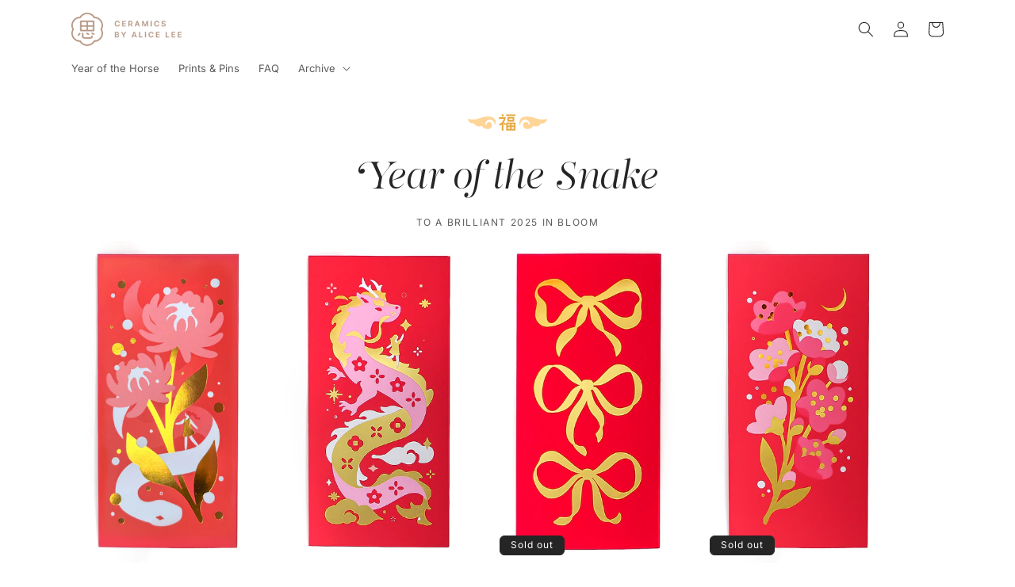

--- FILE ---
content_type: text/html; charset=utf-8
request_url: https://shop.byalicelee.com/collections/rainbow-aquas
body_size: 23632
content:
<!doctype html>
<html class="no-js" lang="en">
  <head>

    <meta charset="utf-8">
    <meta http-equiv="X-UA-Compatible" content="IE=edge">
    <meta name="viewport" content="width=device-width,initial-scale=1">
    <meta name="theme-color" content="">
    <link rel="canonical" href="https://shop.byalicelee.com/collections/rainbow-aquas">
    <link rel="preconnect" href="https://cdn.shopify.com" crossorigin><link rel="preconnect" href="https://fonts.shopifycdn.com" crossorigin><title>
      Rainbow — Aquas
 &ndash; byalicelee</title>

    

    

<meta property="og:site_name" content="byalicelee">
<meta property="og:url" content="https://shop.byalicelee.com/collections/rainbow-aquas">
<meta property="og:title" content="Rainbow — Aquas">
<meta property="og:type" content="website">
<meta property="og:description" content="the shop for ceramics, art, and apparel from artist alice lee "><meta property="og:image" content="http://shop.byalicelee.com/cdn/shop/files/2021_c902bcea-0c5f-4b3c-8cb3-3c9c56d76ab6.jpg?v=1626063087">
  <meta property="og:image:secure_url" content="https://shop.byalicelee.com/cdn/shop/files/2021_c902bcea-0c5f-4b3c-8cb3-3c9c56d76ab6.jpg?v=1626063087">
  <meta property="og:image:width" content="2100">
  <meta property="og:image:height" content="1500"><meta name="twitter:card" content="summary_large_image">
<meta name="twitter:title" content="Rainbow — Aquas">
<meta name="twitter:description" content="the shop for ceramics, art, and apparel from artist alice lee ">


    <script src="//shop.byalicelee.com/cdn/shop/t/5/assets/global.js?v=149496944046504657681668801877" defer="defer"></script>
    <script>window.performance && window.performance.mark && window.performance.mark('shopify.content_for_header.start');</script><meta id="shopify-digital-wallet" name="shopify-digital-wallet" content="/55844765865/digital_wallets/dialog">
<meta name="shopify-checkout-api-token" content="248d3828cad40120cc769e6c15fe22ae">
<link rel="alternate" type="application/atom+xml" title="Feed" href="/collections/rainbow-aquas.atom" />
<link rel="alternate" type="application/json+oembed" href="https://shop.byalicelee.com/collections/rainbow-aquas.oembed">
<script async="async" src="/checkouts/internal/preloads.js?locale=en-US"></script>
<link rel="preconnect" href="https://shop.app" crossorigin="anonymous">
<script async="async" src="https://shop.app/checkouts/internal/preloads.js?locale=en-US&shop_id=55844765865" crossorigin="anonymous"></script>
<script id="apple-pay-shop-capabilities" type="application/json">{"shopId":55844765865,"countryCode":"US","currencyCode":"USD","merchantCapabilities":["supports3DS"],"merchantId":"gid:\/\/shopify\/Shop\/55844765865","merchantName":"byalicelee","requiredBillingContactFields":["postalAddress","email","phone"],"requiredShippingContactFields":["postalAddress","email","phone"],"shippingType":"shipping","supportedNetworks":["visa","masterCard","amex","discover","elo","jcb"],"total":{"type":"pending","label":"byalicelee","amount":"1.00"},"shopifyPaymentsEnabled":true,"supportsSubscriptions":true}</script>
<script id="shopify-features" type="application/json">{"accessToken":"248d3828cad40120cc769e6c15fe22ae","betas":["rich-media-storefront-analytics"],"domain":"shop.byalicelee.com","predictiveSearch":true,"shopId":55844765865,"locale":"en"}</script>
<script>var Shopify = Shopify || {};
Shopify.shop = "byalicelee.myshopify.com";
Shopify.locale = "en";
Shopify.currency = {"active":"USD","rate":"1.0"};
Shopify.country = "US";
Shopify.theme = {"name":"Craft","id":132357587113,"schema_name":"Craft","schema_version":"5.0.1","theme_store_id":1368,"role":"main"};
Shopify.theme.handle = "null";
Shopify.theme.style = {"id":null,"handle":null};
Shopify.cdnHost = "shop.byalicelee.com/cdn";
Shopify.routes = Shopify.routes || {};
Shopify.routes.root = "/";</script>
<script type="module">!function(o){(o.Shopify=o.Shopify||{}).modules=!0}(window);</script>
<script>!function(o){function n(){var o=[];function n(){o.push(Array.prototype.slice.apply(arguments))}return n.q=o,n}var t=o.Shopify=o.Shopify||{};t.loadFeatures=n(),t.autoloadFeatures=n()}(window);</script>
<script>
  window.ShopifyPay = window.ShopifyPay || {};
  window.ShopifyPay.apiHost = "shop.app\/pay";
  window.ShopifyPay.redirectState = null;
</script>
<script id="shop-js-analytics" type="application/json">{"pageType":"collection"}</script>
<script defer="defer" async type="module" src="//shop.byalicelee.com/cdn/shopifycloud/shop-js/modules/v2/client.init-shop-cart-sync_WVOgQShq.en.esm.js"></script>
<script defer="defer" async type="module" src="//shop.byalicelee.com/cdn/shopifycloud/shop-js/modules/v2/chunk.common_C_13GLB1.esm.js"></script>
<script defer="defer" async type="module" src="//shop.byalicelee.com/cdn/shopifycloud/shop-js/modules/v2/chunk.modal_CLfMGd0m.esm.js"></script>
<script type="module">
  await import("//shop.byalicelee.com/cdn/shopifycloud/shop-js/modules/v2/client.init-shop-cart-sync_WVOgQShq.en.esm.js");
await import("//shop.byalicelee.com/cdn/shopifycloud/shop-js/modules/v2/chunk.common_C_13GLB1.esm.js");
await import("//shop.byalicelee.com/cdn/shopifycloud/shop-js/modules/v2/chunk.modal_CLfMGd0m.esm.js");

  window.Shopify.SignInWithShop?.initShopCartSync?.({"fedCMEnabled":true,"windoidEnabled":true});

</script>
<script>
  window.Shopify = window.Shopify || {};
  if (!window.Shopify.featureAssets) window.Shopify.featureAssets = {};
  window.Shopify.featureAssets['shop-js'] = {"shop-cart-sync":["modules/v2/client.shop-cart-sync_DuR37GeY.en.esm.js","modules/v2/chunk.common_C_13GLB1.esm.js","modules/v2/chunk.modal_CLfMGd0m.esm.js"],"init-fed-cm":["modules/v2/client.init-fed-cm_BucUoe6W.en.esm.js","modules/v2/chunk.common_C_13GLB1.esm.js","modules/v2/chunk.modal_CLfMGd0m.esm.js"],"shop-toast-manager":["modules/v2/client.shop-toast-manager_B0JfrpKj.en.esm.js","modules/v2/chunk.common_C_13GLB1.esm.js","modules/v2/chunk.modal_CLfMGd0m.esm.js"],"init-shop-cart-sync":["modules/v2/client.init-shop-cart-sync_WVOgQShq.en.esm.js","modules/v2/chunk.common_C_13GLB1.esm.js","modules/v2/chunk.modal_CLfMGd0m.esm.js"],"shop-button":["modules/v2/client.shop-button_B_U3bv27.en.esm.js","modules/v2/chunk.common_C_13GLB1.esm.js","modules/v2/chunk.modal_CLfMGd0m.esm.js"],"init-windoid":["modules/v2/client.init-windoid_DuP9q_di.en.esm.js","modules/v2/chunk.common_C_13GLB1.esm.js","modules/v2/chunk.modal_CLfMGd0m.esm.js"],"shop-cash-offers":["modules/v2/client.shop-cash-offers_BmULhtno.en.esm.js","modules/v2/chunk.common_C_13GLB1.esm.js","modules/v2/chunk.modal_CLfMGd0m.esm.js"],"pay-button":["modules/v2/client.pay-button_CrPSEbOK.en.esm.js","modules/v2/chunk.common_C_13GLB1.esm.js","modules/v2/chunk.modal_CLfMGd0m.esm.js"],"init-customer-accounts":["modules/v2/client.init-customer-accounts_jNk9cPYQ.en.esm.js","modules/v2/client.shop-login-button_DJ5ldayH.en.esm.js","modules/v2/chunk.common_C_13GLB1.esm.js","modules/v2/chunk.modal_CLfMGd0m.esm.js"],"avatar":["modules/v2/client.avatar_BTnouDA3.en.esm.js"],"checkout-modal":["modules/v2/client.checkout-modal_pBPyh9w8.en.esm.js","modules/v2/chunk.common_C_13GLB1.esm.js","modules/v2/chunk.modal_CLfMGd0m.esm.js"],"init-shop-for-new-customer-accounts":["modules/v2/client.init-shop-for-new-customer-accounts_BUoCy7a5.en.esm.js","modules/v2/client.shop-login-button_DJ5ldayH.en.esm.js","modules/v2/chunk.common_C_13GLB1.esm.js","modules/v2/chunk.modal_CLfMGd0m.esm.js"],"init-customer-accounts-sign-up":["modules/v2/client.init-customer-accounts-sign-up_CnczCz9H.en.esm.js","modules/v2/client.shop-login-button_DJ5ldayH.en.esm.js","modules/v2/chunk.common_C_13GLB1.esm.js","modules/v2/chunk.modal_CLfMGd0m.esm.js"],"init-shop-email-lookup-coordinator":["modules/v2/client.init-shop-email-lookup-coordinator_CzjY5t9o.en.esm.js","modules/v2/chunk.common_C_13GLB1.esm.js","modules/v2/chunk.modal_CLfMGd0m.esm.js"],"shop-follow-button":["modules/v2/client.shop-follow-button_CsYC63q7.en.esm.js","modules/v2/chunk.common_C_13GLB1.esm.js","modules/v2/chunk.modal_CLfMGd0m.esm.js"],"shop-login-button":["modules/v2/client.shop-login-button_DJ5ldayH.en.esm.js","modules/v2/chunk.common_C_13GLB1.esm.js","modules/v2/chunk.modal_CLfMGd0m.esm.js"],"shop-login":["modules/v2/client.shop-login_B9ccPdmx.en.esm.js","modules/v2/chunk.common_C_13GLB1.esm.js","modules/v2/chunk.modal_CLfMGd0m.esm.js"],"lead-capture":["modules/v2/client.lead-capture_D0K_KgYb.en.esm.js","modules/v2/chunk.common_C_13GLB1.esm.js","modules/v2/chunk.modal_CLfMGd0m.esm.js"],"payment-terms":["modules/v2/client.payment-terms_BWmiNN46.en.esm.js","modules/v2/chunk.common_C_13GLB1.esm.js","modules/v2/chunk.modal_CLfMGd0m.esm.js"]};
</script>
<script id="__st">var __st={"a":55844765865,"offset":-28800,"reqid":"c9b19c1f-a9e4-493e-82bc-01a9c6d71935-1769559650","pageurl":"shop.byalicelee.com\/collections\/rainbow-aquas","u":"f86736569603","p":"collection","rtyp":"collection","rid":295429963945};</script>
<script>window.ShopifyPaypalV4VisibilityTracking = true;</script>
<script id="captcha-bootstrap">!function(){'use strict';const t='contact',e='account',n='new_comment',o=[[t,t],['blogs',n],['comments',n],[t,'customer']],c=[[e,'customer_login'],[e,'guest_login'],[e,'recover_customer_password'],[e,'create_customer']],r=t=>t.map((([t,e])=>`form[action*='/${t}']:not([data-nocaptcha='true']) input[name='form_type'][value='${e}']`)).join(','),a=t=>()=>t?[...document.querySelectorAll(t)].map((t=>t.form)):[];function s(){const t=[...o],e=r(t);return a(e)}const i='password',u='form_key',d=['recaptcha-v3-token','g-recaptcha-response','h-captcha-response',i],f=()=>{try{return window.sessionStorage}catch{return}},m='__shopify_v',_=t=>t.elements[u];function p(t,e,n=!1){try{const o=window.sessionStorage,c=JSON.parse(o.getItem(e)),{data:r}=function(t){const{data:e,action:n}=t;return t[m]||n?{data:e,action:n}:{data:t,action:n}}(c);for(const[e,n]of Object.entries(r))t.elements[e]&&(t.elements[e].value=n);n&&o.removeItem(e)}catch(o){console.error('form repopulation failed',{error:o})}}const l='form_type',E='cptcha';function T(t){t.dataset[E]=!0}const w=window,h=w.document,L='Shopify',v='ce_forms',y='captcha';let A=!1;((t,e)=>{const n=(g='f06e6c50-85a8-45c8-87d0-21a2b65856fe',I='https://cdn.shopify.com/shopifycloud/storefront-forms-hcaptcha/ce_storefront_forms_captcha_hcaptcha.v1.5.2.iife.js',D={infoText:'Protected by hCaptcha',privacyText:'Privacy',termsText:'Terms'},(t,e,n)=>{const o=w[L][v],c=o.bindForm;if(c)return c(t,g,e,D).then(n);var r;o.q.push([[t,g,e,D],n]),r=I,A||(h.body.append(Object.assign(h.createElement('script'),{id:'captcha-provider',async:!0,src:r})),A=!0)});var g,I,D;w[L]=w[L]||{},w[L][v]=w[L][v]||{},w[L][v].q=[],w[L][y]=w[L][y]||{},w[L][y].protect=function(t,e){n(t,void 0,e),T(t)},Object.freeze(w[L][y]),function(t,e,n,w,h,L){const[v,y,A,g]=function(t,e,n){const i=e?o:[],u=t?c:[],d=[...i,...u],f=r(d),m=r(i),_=r(d.filter((([t,e])=>n.includes(e))));return[a(f),a(m),a(_),s()]}(w,h,L),I=t=>{const e=t.target;return e instanceof HTMLFormElement?e:e&&e.form},D=t=>v().includes(t);t.addEventListener('submit',(t=>{const e=I(t);if(!e)return;const n=D(e)&&!e.dataset.hcaptchaBound&&!e.dataset.recaptchaBound,o=_(e),c=g().includes(e)&&(!o||!o.value);(n||c)&&t.preventDefault(),c&&!n&&(function(t){try{if(!f())return;!function(t){const e=f();if(!e)return;const n=_(t);if(!n)return;const o=n.value;o&&e.removeItem(o)}(t);const e=Array.from(Array(32),(()=>Math.random().toString(36)[2])).join('');!function(t,e){_(t)||t.append(Object.assign(document.createElement('input'),{type:'hidden',name:u})),t.elements[u].value=e}(t,e),function(t,e){const n=f();if(!n)return;const o=[...t.querySelectorAll(`input[type='${i}']`)].map((({name:t})=>t)),c=[...d,...o],r={};for(const[a,s]of new FormData(t).entries())c.includes(a)||(r[a]=s);n.setItem(e,JSON.stringify({[m]:1,action:t.action,data:r}))}(t,e)}catch(e){console.error('failed to persist form',e)}}(e),e.submit())}));const S=(t,e)=>{t&&!t.dataset[E]&&(n(t,e.some((e=>e===t))),T(t))};for(const o of['focusin','change'])t.addEventListener(o,(t=>{const e=I(t);D(e)&&S(e,y())}));const B=e.get('form_key'),M=e.get(l),P=B&&M;t.addEventListener('DOMContentLoaded',(()=>{const t=y();if(P)for(const e of t)e.elements[l].value===M&&p(e,B);[...new Set([...A(),...v().filter((t=>'true'===t.dataset.shopifyCaptcha))])].forEach((e=>S(e,t)))}))}(h,new URLSearchParams(w.location.search),n,t,e,['guest_login'])})(!0,!0)}();</script>
<script integrity="sha256-4kQ18oKyAcykRKYeNunJcIwy7WH5gtpwJnB7kiuLZ1E=" data-source-attribution="shopify.loadfeatures" defer="defer" src="//shop.byalicelee.com/cdn/shopifycloud/storefront/assets/storefront/load_feature-a0a9edcb.js" crossorigin="anonymous"></script>
<script crossorigin="anonymous" defer="defer" src="//shop.byalicelee.com/cdn/shopifycloud/storefront/assets/shopify_pay/storefront-65b4c6d7.js?v=20250812"></script>
<script data-source-attribution="shopify.dynamic_checkout.dynamic.init">var Shopify=Shopify||{};Shopify.PaymentButton=Shopify.PaymentButton||{isStorefrontPortableWallets:!0,init:function(){window.Shopify.PaymentButton.init=function(){};var t=document.createElement("script");t.src="https://shop.byalicelee.com/cdn/shopifycloud/portable-wallets/latest/portable-wallets.en.js",t.type="module",document.head.appendChild(t)}};
</script>
<script data-source-attribution="shopify.dynamic_checkout.buyer_consent">
  function portableWalletsHideBuyerConsent(e){var t=document.getElementById("shopify-buyer-consent"),n=document.getElementById("shopify-subscription-policy-button");t&&n&&(t.classList.add("hidden"),t.setAttribute("aria-hidden","true"),n.removeEventListener("click",e))}function portableWalletsShowBuyerConsent(e){var t=document.getElementById("shopify-buyer-consent"),n=document.getElementById("shopify-subscription-policy-button");t&&n&&(t.classList.remove("hidden"),t.removeAttribute("aria-hidden"),n.addEventListener("click",e))}window.Shopify?.PaymentButton&&(window.Shopify.PaymentButton.hideBuyerConsent=portableWalletsHideBuyerConsent,window.Shopify.PaymentButton.showBuyerConsent=portableWalletsShowBuyerConsent);
</script>
<script data-source-attribution="shopify.dynamic_checkout.cart.bootstrap">document.addEventListener("DOMContentLoaded",(function(){function t(){return document.querySelector("shopify-accelerated-checkout-cart, shopify-accelerated-checkout")}if(t())Shopify.PaymentButton.init();else{new MutationObserver((function(e,n){t()&&(Shopify.PaymentButton.init(),n.disconnect())})).observe(document.body,{childList:!0,subtree:!0})}}));
</script>
<link id="shopify-accelerated-checkout-styles" rel="stylesheet" media="screen" href="https://shop.byalicelee.com/cdn/shopifycloud/portable-wallets/latest/accelerated-checkout-backwards-compat.css" crossorigin="anonymous">
<style id="shopify-accelerated-checkout-cart">
        #shopify-buyer-consent {
  margin-top: 1em;
  display: inline-block;
  width: 100%;
}

#shopify-buyer-consent.hidden {
  display: none;
}

#shopify-subscription-policy-button {
  background: none;
  border: none;
  padding: 0;
  text-decoration: underline;
  font-size: inherit;
  cursor: pointer;
}

#shopify-subscription-policy-button::before {
  box-shadow: none;
}

      </style>
<script id="sections-script" data-sections="header,footer" defer="defer" src="//shop.byalicelee.com/cdn/shop/t/5/compiled_assets/scripts.js?v=540"></script>
<script>window.performance && window.performance.mark && window.performance.mark('shopify.content_for_header.end');</script>


    <style data-shopify>
      @font-face {
  font-family: Inter;
  font-weight: 400;
  font-style: normal;
  font-display: swap;
  src: url("//shop.byalicelee.com/cdn/fonts/inter/inter_n4.b2a3f24c19b4de56e8871f609e73ca7f6d2e2bb9.woff2") format("woff2"),
       url("//shop.byalicelee.com/cdn/fonts/inter/inter_n4.af8052d517e0c9ffac7b814872cecc27ae1fa132.woff") format("woff");
}

      @font-face {
  font-family: Inter;
  font-weight: 700;
  font-style: normal;
  font-display: swap;
  src: url("//shop.byalicelee.com/cdn/fonts/inter/inter_n7.02711e6b374660cfc7915d1afc1c204e633421e4.woff2") format("woff2"),
       url("//shop.byalicelee.com/cdn/fonts/inter/inter_n7.6dab87426f6b8813070abd79972ceaf2f8d3b012.woff") format("woff");
}

      @font-face {
  font-family: Inter;
  font-weight: 400;
  font-style: italic;
  font-display: swap;
  src: url("//shop.byalicelee.com/cdn/fonts/inter/inter_i4.feae1981dda792ab80d117249d9c7e0f1017e5b3.woff2") format("woff2"),
       url("//shop.byalicelee.com/cdn/fonts/inter/inter_i4.62773b7113d5e5f02c71486623cf828884c85c6e.woff") format("woff");
}

      @font-face {
  font-family: Inter;
  font-weight: 700;
  font-style: italic;
  font-display: swap;
  src: url("//shop.byalicelee.com/cdn/fonts/inter/inter_i7.b377bcd4cc0f160622a22d638ae7e2cd9b86ea4c.woff2") format("woff2"),
       url("//shop.byalicelee.com/cdn/fonts/inter/inter_i7.7c69a6a34e3bb44fcf6f975857e13b9a9b25beb4.woff") format("woff");
}

      @font-face {
  font-family: Inter;
  font-weight: 400;
  font-style: normal;
  font-display: swap;
  src: url("//shop.byalicelee.com/cdn/fonts/inter/inter_n4.b2a3f24c19b4de56e8871f609e73ca7f6d2e2bb9.woff2") format("woff2"),
       url("//shop.byalicelee.com/cdn/fonts/inter/inter_n4.af8052d517e0c9ffac7b814872cecc27ae1fa132.woff") format("woff");
}


      :root {
        --font-body-family: Inter, sans-serif;
        --font-body-style: normal;
        --font-body-weight: 400;
        --font-body-weight-bold: 700;

        --font-heading-family: Inter, sans-serif;
        --font-heading-style: normal;
        --font-heading-weight: 400;

        --font-body-scale: 1.0;
        --font-heading-scale: 1.0;

        --color-base-text: 37, 37, 37;
        --color-shadow: 37, 37, 37;
        --color-base-background-1: 255, 255, 255;
        --color-base-background-2: 255, 255, 255;
        --color-base-solid-button-labels: 255, 255, 255;
        --color-base-outline-button-labels: 80, 86, 85;
        --color-base-accent-1: 166, 155, 188;
        --color-base-accent-2: 183, 193, 187;
        --payment-terms-background-color: #ffffff;

        --gradient-base-background-1: #ffffff;
        --gradient-base-background-2: #ffffff;
        --gradient-base-accent-1: #a69bbc;
        --gradient-base-accent-2: #b7c1bb;

        --media-padding: px;
        --media-border-opacity: 0.1;
        --media-border-width: 0px;
        --media-radius: 6px;
        --media-shadow-opacity: 0.0;
        --media-shadow-horizontal-offset: 0px;
        --media-shadow-vertical-offset: 4px;
        --media-shadow-blur-radius: 5px;
        --media-shadow-visible: 0;

        --page-width: 120rem;
        --page-width-margin: 0rem;

        --product-card-image-padding: 0.0rem;
        --product-card-corner-radius: 0.6rem;
        --product-card-text-alignment: left;
        --product-card-border-width: 0.1rem;
        --product-card-border-opacity: 0.1;
        --product-card-shadow-opacity: 0.0;
        --product-card-shadow-visible: 0;
        --product-card-shadow-horizontal-offset: 0.0rem;
        --product-card-shadow-vertical-offset: 0.4rem;
        --product-card-shadow-blur-radius: 0.5rem;

        --collection-card-image-padding: 0.0rem;
        --collection-card-corner-radius: 0.6rem;
        --collection-card-text-alignment: left;
        --collection-card-border-width: 0.1rem;
        --collection-card-border-opacity: 0.1;
        --collection-card-shadow-opacity: 0.0;
        --collection-card-shadow-visible: 0;
        --collection-card-shadow-horizontal-offset: 0.0rem;
        --collection-card-shadow-vertical-offset: 0.4rem;
        --collection-card-shadow-blur-radius: 0.5rem;

        --blog-card-image-padding: 0.0rem;
        --blog-card-corner-radius: 0.6rem;
        --blog-card-text-alignment: left;
        --blog-card-border-width: 0.1rem;
        --blog-card-border-opacity: 0.1;
        --blog-card-shadow-opacity: 0.0;
        --blog-card-shadow-visible: 0;
        --blog-card-shadow-horizontal-offset: 0.0rem;
        --blog-card-shadow-vertical-offset: 0.4rem;
        --blog-card-shadow-blur-radius: 0.5rem;

        --badge-corner-radius: 0.6rem;

        --popup-border-width: 1px;
        --popup-border-opacity: 0.5;
        --popup-corner-radius: 6px;
        --popup-shadow-opacity: 0.0;
        --popup-shadow-horizontal-offset: 0px;
        --popup-shadow-vertical-offset: 4px;
        --popup-shadow-blur-radius: 5px;

        --drawer-border-width: 1px;
        --drawer-border-opacity: 0.1;
        --drawer-shadow-opacity: 0.0;
        --drawer-shadow-horizontal-offset: 0px;
        --drawer-shadow-vertical-offset: 4px;
        --drawer-shadow-blur-radius: 5px;

        --spacing-sections-desktop: 0px;
        --spacing-sections-mobile: 0px;

        --grid-desktop-vertical-spacing: 12px;
        --grid-desktop-horizontal-spacing: 20px;
        --grid-mobile-vertical-spacing: 6px;
        --grid-mobile-horizontal-spacing: 10px;

        --text-boxes-border-opacity: 0.1;
        --text-boxes-border-width: 0px;
        --text-boxes-radius: 6px;
        --text-boxes-shadow-opacity: 0.0;
        --text-boxes-shadow-visible: 0;
        --text-boxes-shadow-horizontal-offset: 0px;
        --text-boxes-shadow-vertical-offset: 4px;
        --text-boxes-shadow-blur-radius: 5px;

        --buttons-radius: 6px;
        --buttons-radius-outset: 7px;
        --buttons-border-width: 1px;
        --buttons-border-opacity: 1.0;
        --buttons-shadow-opacity: 0.0;
        --buttons-shadow-visible: 0;
        --buttons-shadow-horizontal-offset: 0px;
        --buttons-shadow-vertical-offset: 4px;
        --buttons-shadow-blur-radius: 5px;
        --buttons-border-offset: 0.3px;

        --inputs-radius: 6px;
        --inputs-border-width: 1px;
        --inputs-border-opacity: 0.55;
        --inputs-shadow-opacity: 0.0;
        --inputs-shadow-horizontal-offset: 0px;
        --inputs-margin-offset: 0px;
        --inputs-shadow-vertical-offset: 4px;
        --inputs-shadow-blur-radius: 5px;
        --inputs-radius-outset: 7px;

        --variant-pills-radius: 40px;
        --variant-pills-border-width: 1px;
        --variant-pills-border-opacity: 0.55;
        --variant-pills-shadow-opacity: 0.0;
        --variant-pills-shadow-horizontal-offset: 0px;
        --variant-pills-shadow-vertical-offset: 4px;
        --variant-pills-shadow-blur-radius: 5px;
      }

      *,
      *::before,
      *::after {
        box-sizing: inherit;
      }

      html {
        box-sizing: border-box;
        font-size: calc(var(--font-body-scale) * 62.5%);
        height: 100%;
      }

      body {
        display: grid;
        grid-template-rows: auto auto 1fr auto;
        grid-template-columns: 100%;
        min-height: 100%;
        margin: 0;
        font-size: 1.5rem;
        letter-spacing: 0.06rem;
        line-height: calc(1 + 0.8 / var(--font-body-scale));
        font-family: var(--font-body-family);
        font-style: var(--font-body-style);
        font-weight: var(--font-body-weight);
      }

      @media screen and (min-width: 750px) {
        body {
          font-size: 1.6rem;
        }
      }
    </style>

    <link href="//shop.byalicelee.com/cdn/shop/t/5/assets/base.css?v=67133556181403788611766442172" rel="stylesheet" type="text/css" media="all" />
<link rel="preload" as="font" href="//shop.byalicelee.com/cdn/fonts/inter/inter_n4.b2a3f24c19b4de56e8871f609e73ca7f6d2e2bb9.woff2" type="font/woff2" crossorigin><link rel="preload" as="font" href="//shop.byalicelee.com/cdn/fonts/inter/inter_n4.b2a3f24c19b4de56e8871f609e73ca7f6d2e2bb9.woff2" type="font/woff2" crossorigin><link rel="stylesheet" href="//shop.byalicelee.com/cdn/shop/t/5/assets/component-predictive-search.css?v=83512081251802922551668801877" media="print" onload="this.media='all'"><script>document.documentElement.className = document.documentElement.className.replace('no-js', 'js');
    if (Shopify.designMode) {
      document.documentElement.classList.add('shopify-design-mode');
    }
    </script>
  <!-- GSSTART Coming Soon code start. Do not change -->
<script type="text/javascript"> gsProductByVariant = {};   gsProductCSID = ""; gsDefaultV = ""; </script><script  type="text/javascript" src="https://gravity-software.com/js/shopify/pac_shop39055.js?v=f7be5c7f38a5b25f25232a3b79633d62"></script>
<!-- Coming Soon code end. Do not change GSEND -->
    <link rel="stylesheet" href="https://use.typekit.net/jan3cmc.css">

<!-- BEGIN app block: shopify://apps/az-google-font-custom-fonts/blocks/arc_fontify_block-app-embed/e720f1f7-5778-4825-85a3-3572dbcf27c4 --><!-- BEGIN app snippet: arc_fontify_snippet -->
<!-- anyfont styles -->

		<!-- anyfont reina-lightitalic -->

        <style type="text/css" class="anf-132357587113">
          
        @font-face {
          font-family: reina-lightitalic;
          src: url(//cdn.shopify.com/s/files/1/0558/4476/5865/files/reina-lightitalic.woff2)
            format('woff2');
          font-weight: 400;
          font-style: normal;
          font-display: swap;
        }
      
		@media only screen and (min-width: 970px) {.reina{font-family: 'reina-lightitalic' !important;text-rendering: optimizeLegibility;-webkit-font-smoothing: antialiased; -moz-osx-font-smoothing: grayscale;}}
        </style>
      
		<!-- anyfont reina-lightitalic -->

        <style type="text/css" class="anf-132357587113">
          
        @font-face {
          font-family: reina-lightitalic;
          src: url(//cdn.shopify.com/s/files/1/0558/4476/5865/files/reina-lightitalic.woff2)
            format('woff2');
          font-weight: 400;
          font-style: normal;
          font-display: swap;
        }
      
		@media only screen and (min-width: 970px) {.header-right{font-family: 'reina-lightitalic' !important;text-rendering: optimizeLegibility;-webkit-font-smoothing: antialiased; -moz-osx-font-smoothing: grayscale;}}
        </style>
      
		<!-- anyfont reina-lightitalic -->

        <style type="text/css" class="anf-132357587113">
          
        @font-face {
          font-family: reina-lightitalic;
          src: url(//cdn.shopify.com/s/files/1/0558/4476/5865/files/reina-lightitalic.woff2)
            format('woff2');
          font-weight: 400;
          font-style: normal;
          font-display: swap;
        }
      
		@media only screen and (min-width: 970px) {.price{font-family: 'reina-lightitalic' !important;text-rendering: optimizeLegibility;-webkit-font-smoothing: antialiased; -moz-osx-font-smoothing: grayscale;}}
        </style>
      
		<!-- anyfont reina-bolditalic -->

        <style type="text/css" class="anf-132357587113">
          
        @font-face {
          font-family: reina-bolditalic;
          src: url(//cdn.shopify.com/s/files/1/0558/4476/5865/files/reina-bolditalic.woff2)
            format('woff2');
          font-weight: 400;
          font-style: normal;
          font-display: swap;
        }
      
		@media only screen and (min-width: 970px) {.reinabold{font-family: 'reina-bolditalic' !important;text-rendering: optimizeLegibility;-webkit-font-smoothing: antialiased; -moz-osx-font-smoothing: grayscale;}}
        </style>
      
		<!-- anyfont reina-italic -->

        <style type="text/css" class="anf-132357587113">
          
        @font-face {
          font-family: reina-italic;
          src: url(//cdn.shopify.com/s/files/1/0558/4476/5865/files/reina-italic.woff2)
            format('woff2');
          font-weight: 400;
          font-style: normal;
          font-display: swap;
        }
      
		@media only screen and (max-width: 970px) {.reina{font-family: 'reina-italic' !important;text-rendering: optimizeLegibility;-webkit-font-smoothing: antialiased; -moz-osx-font-smoothing: grayscale;}}
        </style>
      
		<!-- anyfont reina-bolditalic -->

        <style type="text/css" class="anf-132357587113">
          
        @font-face {
          font-family: reina-bolditalic;
          src: url(//cdn.shopify.com/s/files/1/0558/4476/5865/files/reina-bolditalic.woff2)
            format('woff2');
          font-weight: 400;
          font-style: normal;
          font-display: swap;
        }
      
		@media only screen and (min-width: 970px) {.rich-text__heading .rte h1{font-family: 'reina-bolditalic' !important;text-rendering: optimizeLegibility;-webkit-font-smoothing: antialiased; -moz-osx-font-smoothing: grayscale;}}
        </style>
      <!-- end anyfont styles -->


<script>
  Array.from(document.querySelectorAll('LINK'))
    .filter(
      (el) =>
        el.rel === 'stylesheet' &&
        el.className.includes('anf-') &&
        el.className !== `anf-${window.Shopify.theme.id}`,
    )
    .forEach((el) => el.remove())
  Array.from(document.querySelectorAll('STYLE'))
    .filter(
      (el) =>
        el.type === 'text/css' &&
        el.className.includes('anf-') &&
        el.className !== `anf-${window.Shopify.theme.id}`,
    )
    .forEach((el) => el.remove())
</script>
<!-- END app snippet -->


<!-- END app block --><script src="https://cdn.shopify.com/extensions/c4bda03e-4b4c-4d0c-9559-55d119a0b4c2/az-google-font-custom-fonts-35/assets/arc_fontify_scripts.js" type="text/javascript" defer="defer"></script>
<link href="https://cdn.shopify.com/extensions/c4bda03e-4b4c-4d0c-9559-55d119a0b4c2/az-google-font-custom-fonts-35/assets/arc_fontify_styles.css" rel="stylesheet" type="text/css" media="all">
<link href="https://monorail-edge.shopifysvc.com" rel="dns-prefetch">
<script>(function(){if ("sendBeacon" in navigator && "performance" in window) {try {var session_token_from_headers = performance.getEntriesByType('navigation')[0].serverTiming.find(x => x.name == '_s').description;} catch {var session_token_from_headers = undefined;}var session_cookie_matches = document.cookie.match(/_shopify_s=([^;]*)/);var session_token_from_cookie = session_cookie_matches && session_cookie_matches.length === 2 ? session_cookie_matches[1] : "";var session_token = session_token_from_headers || session_token_from_cookie || "";function handle_abandonment_event(e) {var entries = performance.getEntries().filter(function(entry) {return /monorail-edge.shopifysvc.com/.test(entry.name);});if (!window.abandonment_tracked && entries.length === 0) {window.abandonment_tracked = true;var currentMs = Date.now();var navigation_start = performance.timing.navigationStart;var payload = {shop_id: 55844765865,url: window.location.href,navigation_start,duration: currentMs - navigation_start,session_token,page_type: "collection"};window.navigator.sendBeacon("https://monorail-edge.shopifysvc.com/v1/produce", JSON.stringify({schema_id: "online_store_buyer_site_abandonment/1.1",payload: payload,metadata: {event_created_at_ms: currentMs,event_sent_at_ms: currentMs}}));}}window.addEventListener('pagehide', handle_abandonment_event);}}());</script>
<script id="web-pixels-manager-setup">(function e(e,d,r,n,o){if(void 0===o&&(o={}),!Boolean(null===(a=null===(i=window.Shopify)||void 0===i?void 0:i.analytics)||void 0===a?void 0:a.replayQueue)){var i,a;window.Shopify=window.Shopify||{};var t=window.Shopify;t.analytics=t.analytics||{};var s=t.analytics;s.replayQueue=[],s.publish=function(e,d,r){return s.replayQueue.push([e,d,r]),!0};try{self.performance.mark("wpm:start")}catch(e){}var l=function(){var e={modern:/Edge?\/(1{2}[4-9]|1[2-9]\d|[2-9]\d{2}|\d{4,})\.\d+(\.\d+|)|Firefox\/(1{2}[4-9]|1[2-9]\d|[2-9]\d{2}|\d{4,})\.\d+(\.\d+|)|Chrom(ium|e)\/(9{2}|\d{3,})\.\d+(\.\d+|)|(Maci|X1{2}).+ Version\/(15\.\d+|(1[6-9]|[2-9]\d|\d{3,})\.\d+)([,.]\d+|)( \(\w+\)|)( Mobile\/\w+|) Safari\/|Chrome.+OPR\/(9{2}|\d{3,})\.\d+\.\d+|(CPU[ +]OS|iPhone[ +]OS|CPU[ +]iPhone|CPU IPhone OS|CPU iPad OS)[ +]+(15[._]\d+|(1[6-9]|[2-9]\d|\d{3,})[._]\d+)([._]\d+|)|Android:?[ /-](13[3-9]|1[4-9]\d|[2-9]\d{2}|\d{4,})(\.\d+|)(\.\d+|)|Android.+Firefox\/(13[5-9]|1[4-9]\d|[2-9]\d{2}|\d{4,})\.\d+(\.\d+|)|Android.+Chrom(ium|e)\/(13[3-9]|1[4-9]\d|[2-9]\d{2}|\d{4,})\.\d+(\.\d+|)|SamsungBrowser\/([2-9]\d|\d{3,})\.\d+/,legacy:/Edge?\/(1[6-9]|[2-9]\d|\d{3,})\.\d+(\.\d+|)|Firefox\/(5[4-9]|[6-9]\d|\d{3,})\.\d+(\.\d+|)|Chrom(ium|e)\/(5[1-9]|[6-9]\d|\d{3,})\.\d+(\.\d+|)([\d.]+$|.*Safari\/(?![\d.]+ Edge\/[\d.]+$))|(Maci|X1{2}).+ Version\/(10\.\d+|(1[1-9]|[2-9]\d|\d{3,})\.\d+)([,.]\d+|)( \(\w+\)|)( Mobile\/\w+|) Safari\/|Chrome.+OPR\/(3[89]|[4-9]\d|\d{3,})\.\d+\.\d+|(CPU[ +]OS|iPhone[ +]OS|CPU[ +]iPhone|CPU IPhone OS|CPU iPad OS)[ +]+(10[._]\d+|(1[1-9]|[2-9]\d|\d{3,})[._]\d+)([._]\d+|)|Android:?[ /-](13[3-9]|1[4-9]\d|[2-9]\d{2}|\d{4,})(\.\d+|)(\.\d+|)|Mobile Safari.+OPR\/([89]\d|\d{3,})\.\d+\.\d+|Android.+Firefox\/(13[5-9]|1[4-9]\d|[2-9]\d{2}|\d{4,})\.\d+(\.\d+|)|Android.+Chrom(ium|e)\/(13[3-9]|1[4-9]\d|[2-9]\d{2}|\d{4,})\.\d+(\.\d+|)|Android.+(UC? ?Browser|UCWEB|U3)[ /]?(15\.([5-9]|\d{2,})|(1[6-9]|[2-9]\d|\d{3,})\.\d+)\.\d+|SamsungBrowser\/(5\.\d+|([6-9]|\d{2,})\.\d+)|Android.+MQ{2}Browser\/(14(\.(9|\d{2,})|)|(1[5-9]|[2-9]\d|\d{3,})(\.\d+|))(\.\d+|)|K[Aa][Ii]OS\/(3\.\d+|([4-9]|\d{2,})\.\d+)(\.\d+|)/},d=e.modern,r=e.legacy,n=navigator.userAgent;return n.match(d)?"modern":n.match(r)?"legacy":"unknown"}(),u="modern"===l?"modern":"legacy",c=(null!=n?n:{modern:"",legacy:""})[u],f=function(e){return[e.baseUrl,"/wpm","/b",e.hashVersion,"modern"===e.buildTarget?"m":"l",".js"].join("")}({baseUrl:d,hashVersion:r,buildTarget:u}),m=function(e){var d=e.version,r=e.bundleTarget,n=e.surface,o=e.pageUrl,i=e.monorailEndpoint;return{emit:function(e){var a=e.status,t=e.errorMsg,s=(new Date).getTime(),l=JSON.stringify({metadata:{event_sent_at_ms:s},events:[{schema_id:"web_pixels_manager_load/3.1",payload:{version:d,bundle_target:r,page_url:o,status:a,surface:n,error_msg:t},metadata:{event_created_at_ms:s}}]});if(!i)return console&&console.warn&&console.warn("[Web Pixels Manager] No Monorail endpoint provided, skipping logging."),!1;try{return self.navigator.sendBeacon.bind(self.navigator)(i,l)}catch(e){}var u=new XMLHttpRequest;try{return u.open("POST",i,!0),u.setRequestHeader("Content-Type","text/plain"),u.send(l),!0}catch(e){return console&&console.warn&&console.warn("[Web Pixels Manager] Got an unhandled error while logging to Monorail."),!1}}}}({version:r,bundleTarget:l,surface:e.surface,pageUrl:self.location.href,monorailEndpoint:e.monorailEndpoint});try{o.browserTarget=l,function(e){var d=e.src,r=e.async,n=void 0===r||r,o=e.onload,i=e.onerror,a=e.sri,t=e.scriptDataAttributes,s=void 0===t?{}:t,l=document.createElement("script"),u=document.querySelector("head"),c=document.querySelector("body");if(l.async=n,l.src=d,a&&(l.integrity=a,l.crossOrigin="anonymous"),s)for(var f in s)if(Object.prototype.hasOwnProperty.call(s,f))try{l.dataset[f]=s[f]}catch(e){}if(o&&l.addEventListener("load",o),i&&l.addEventListener("error",i),u)u.appendChild(l);else{if(!c)throw new Error("Did not find a head or body element to append the script");c.appendChild(l)}}({src:f,async:!0,onload:function(){if(!function(){var e,d;return Boolean(null===(d=null===(e=window.Shopify)||void 0===e?void 0:e.analytics)||void 0===d?void 0:d.initialized)}()){var d=window.webPixelsManager.init(e)||void 0;if(d){var r=window.Shopify.analytics;r.replayQueue.forEach((function(e){var r=e[0],n=e[1],o=e[2];d.publishCustomEvent(r,n,o)})),r.replayQueue=[],r.publish=d.publishCustomEvent,r.visitor=d.visitor,r.initialized=!0}}},onerror:function(){return m.emit({status:"failed",errorMsg:"".concat(f," has failed to load")})},sri:function(e){var d=/^sha384-[A-Za-z0-9+/=]+$/;return"string"==typeof e&&d.test(e)}(c)?c:"",scriptDataAttributes:o}),m.emit({status:"loading"})}catch(e){m.emit({status:"failed",errorMsg:(null==e?void 0:e.message)||"Unknown error"})}}})({shopId: 55844765865,storefrontBaseUrl: "https://shop.byalicelee.com",extensionsBaseUrl: "https://extensions.shopifycdn.com/cdn/shopifycloud/web-pixels-manager",monorailEndpoint: "https://monorail-edge.shopifysvc.com/unstable/produce_batch",surface: "storefront-renderer",enabledBetaFlags: ["2dca8a86"],webPixelsConfigList: [{"id":"shopify-app-pixel","configuration":"{}","eventPayloadVersion":"v1","runtimeContext":"STRICT","scriptVersion":"0450","apiClientId":"shopify-pixel","type":"APP","privacyPurposes":["ANALYTICS","MARKETING"]},{"id":"shopify-custom-pixel","eventPayloadVersion":"v1","runtimeContext":"LAX","scriptVersion":"0450","apiClientId":"shopify-pixel","type":"CUSTOM","privacyPurposes":["ANALYTICS","MARKETING"]}],isMerchantRequest: false,initData: {"shop":{"name":"byalicelee","paymentSettings":{"currencyCode":"USD"},"myshopifyDomain":"byalicelee.myshopify.com","countryCode":"US","storefrontUrl":"https:\/\/shop.byalicelee.com"},"customer":null,"cart":null,"checkout":null,"productVariants":[],"purchasingCompany":null},},"https://shop.byalicelee.com/cdn","fcfee988w5aeb613cpc8e4bc33m6693e112",{"modern":"","legacy":""},{"shopId":"55844765865","storefrontBaseUrl":"https:\/\/shop.byalicelee.com","extensionBaseUrl":"https:\/\/extensions.shopifycdn.com\/cdn\/shopifycloud\/web-pixels-manager","surface":"storefront-renderer","enabledBetaFlags":"[\"2dca8a86\"]","isMerchantRequest":"false","hashVersion":"fcfee988w5aeb613cpc8e4bc33m6693e112","publish":"custom","events":"[[\"page_viewed\",{}],[\"collection_viewed\",{\"collection\":{\"id\":\"295429963945\",\"title\":\"Rainbow — Aquas\",\"productVariants\":[{\"price\":{\"amount\":30.0,\"currencyCode\":\"USD\"},\"product\":{\"title\":\"Clover Dish — Aqua\",\"vendor\":\"byalicelee\",\"id\":\"7773577216169\",\"untranslatedTitle\":\"Clover Dish — Aqua\",\"url\":\"\/products\/clover-dish-aqua\",\"type\":\"Mugs\"},\"id\":\"43172521181353\",\"image\":{\"src\":\"\/\/shop.byalicelee.com\/cdn\/shop\/files\/batch3-14_0f76b4ec-fb13-4867-ac38-a75f384f4aa8.jpg?v=1693518504\"},\"sku\":null,\"title\":\"Default Title\",\"untranslatedTitle\":\"Default Title\"},{\"price\":{\"amount\":80.0,\"currencyCode\":\"USD\"},\"product\":{\"title\":\"Large Planter — Aqua\",\"vendor\":\"byalicelee\",\"id\":\"7773612146857\",\"untranslatedTitle\":\"Large Planter — Aqua\",\"url\":\"\/products\/large-planter-aqua\",\"type\":\"Clover planter\"},\"id\":\"43172570890409\",\"image\":{\"src\":\"\/\/shop.byalicelee.com\/cdn\/shop\/files\/planter7-3.jpg?v=1693602898\"},\"sku\":null,\"title\":\"Default Title\",\"untranslatedTitle\":\"Default Title\"},{\"price\":{\"amount\":90.0,\"currencyCode\":\"USD\"},\"product\":{\"title\":\"Large Mug — Aqua\",\"vendor\":\"byalicelee\",\"id\":\"7773613719721\",\"untranslatedTitle\":\"Large Mug — Aqua\",\"url\":\"\/products\/large-mug-aqua\",\"type\":\"Mugs\"},\"id\":\"43172572528809\",\"image\":{\"src\":\"\/\/shop.byalicelee.com\/cdn\/shop\/files\/batch6-14.jpg?v=1693597067\"},\"sku\":null,\"title\":\"Default Title\",\"untranslatedTitle\":\"Default Title\"},{\"price\":{\"amount\":110.0,\"currencyCode\":\"USD\"},\"product\":{\"title\":\"Mangosteen Vase — Aqua\",\"vendor\":\"byalicelee\",\"id\":\"7773368746153\",\"untranslatedTitle\":\"Mangosteen Vase — Aqua\",\"url\":\"\/products\/mangosteen-vase-aqua\",\"type\":\"Mangosteen\"},\"id\":\"43172093132969\",\"image\":{\"src\":\"\/\/shop.byalicelee.com\/cdn\/shop\/files\/mangosteens-23.jpg?v=1691259507\"},\"sku\":null,\"title\":\"Default Title\",\"untranslatedTitle\":\"Default Title\"},{\"price\":{\"amount\":80.0,\"currencyCode\":\"USD\"},\"product\":{\"title\":\"Mug — Aqua\",\"vendor\":\"byalicelee\",\"id\":\"7781762269353\",\"untranslatedTitle\":\"Mug — Aqua\",\"url\":\"\/products\/mug-aqua\",\"type\":\"Mugs\"},\"id\":\"43211477418153\",\"image\":{\"src\":\"\/\/shop.byalicelee.com\/cdn\/shop\/files\/batch6-5.jpg?v=1693596884\"},\"sku\":null,\"title\":\"Default Title\",\"untranslatedTitle\":\"Default Title\"},{\"price\":{\"amount\":50.0,\"currencyCode\":\"USD\"},\"product\":{\"title\":\"Eggy Vase — Light Pink\",\"vendor\":\"byalicelee\",\"id\":\"7781762564265\",\"untranslatedTitle\":\"Eggy Vase — Light Pink\",\"url\":\"\/products\/eggy-vase-light-pink\",\"type\":\"Mangosteen\"},\"id\":\"43211481284777\",\"image\":{\"src\":\"\/\/shop.byalicelee.com\/cdn\/shop\/files\/batch6-10.jpg?v=1693596849\"},\"sku\":null,\"title\":\"Default Title\",\"untranslatedTitle\":\"Default Title\"},{\"price\":{\"amount\":50.0,\"currencyCode\":\"USD\"},\"product\":{\"title\":\"Eggy Vase — Purple\",\"vendor\":\"byalicelee\",\"id\":\"7781762728105\",\"untranslatedTitle\":\"Eggy Vase — Purple\",\"url\":\"\/products\/eggy-vase-purple\",\"type\":\"Mangosteen\"},\"id\":\"43211481841833\",\"image\":{\"src\":\"\/\/shop.byalicelee.com\/cdn\/shop\/files\/batch6-9.jpg?v=1693596866\"},\"sku\":null,\"title\":\"Default Title\",\"untranslatedTitle\":\"Default Title\"},{\"price\":{\"amount\":50.0,\"currencyCode\":\"USD\"},\"product\":{\"title\":\"Mooncake — Open, Classic\",\"vendor\":\"byalicelee\",\"id\":\"7782508560553\",\"untranslatedTitle\":\"Mooncake — Open, Classic\",\"url\":\"\/products\/mooncake-open-classic\",\"type\":\"Mooncake\"},\"id\":\"43214251884713\",\"image\":{\"src\":\"\/\/shop.byalicelee.com\/cdn\/shop\/files\/mooncakes_28752ba0-7a39-4da4-897c-0a9a6d7bc915.jpg?v=1693847100\"},\"sku\":null,\"title\":\"Default Title\",\"untranslatedTitle\":\"Default Title\"},{\"price\":{\"amount\":55.0,\"currencyCode\":\"USD\"},\"product\":{\"title\":\"Mooncake — Full, Pink Luster\",\"vendor\":\"byalicelee\",\"id\":\"7782508626089\",\"untranslatedTitle\":\"Mooncake — Full, Pink Luster\",\"url\":\"\/products\/mooncake-full-pink-luster\",\"type\":\"Mooncake\"},\"id\":\"43214251983017\",\"image\":{\"src\":\"\/\/shop.byalicelee.com\/cdn\/shop\/files\/mooncakes-7.jpg?v=1693847145\"},\"sku\":null,\"title\":\"Default Title\",\"untranslatedTitle\":\"Default Title\"},{\"price\":{\"amount\":50.0,\"currencyCode\":\"USD\"},\"product\":{\"title\":\"Mooncake — Full, Lilac\",\"vendor\":\"byalicelee\",\"id\":\"7782508789929\",\"untranslatedTitle\":\"Mooncake — Full, Lilac\",\"url\":\"\/products\/mooncake-full-lilac\",\"type\":\"Mooncake\"},\"id\":\"43214253392041\",\"image\":{\"src\":\"\/\/shop.byalicelee.com\/cdn\/shop\/files\/mooncakes-9.jpg?v=1693847180\"},\"sku\":null,\"title\":\"Default Title\",\"untranslatedTitle\":\"Default Title\"},{\"price\":{\"amount\":55.0,\"currencyCode\":\"USD\"},\"product\":{\"title\":\"Mooncake — Open, Lilac Luster\",\"vendor\":\"byalicelee\",\"id\":\"7782508888233\",\"untranslatedTitle\":\"Mooncake — Open, Lilac Luster\",\"url\":\"\/products\/copy-of-mooncake-open-lilac-luster\",\"type\":\"Mooncake\"},\"id\":\"43214253490345\",\"image\":{\"src\":\"\/\/shop.byalicelee.com\/cdn\/shop\/files\/mooncakes-8.jpg?v=1693847204\"},\"sku\":null,\"title\":\"Default Title\",\"untranslatedTitle\":\"Default Title\"}]}}]]"});</script><script>
  window.ShopifyAnalytics = window.ShopifyAnalytics || {};
  window.ShopifyAnalytics.meta = window.ShopifyAnalytics.meta || {};
  window.ShopifyAnalytics.meta.currency = 'USD';
  var meta = {"products":[{"id":7773577216169,"gid":"gid:\/\/shopify\/Product\/7773577216169","vendor":"byalicelee","type":"Mugs","handle":"clover-dish-aqua","variants":[{"id":43172521181353,"price":3000,"name":"Clover Dish — Aqua","public_title":null,"sku":null}],"remote":false},{"id":7773612146857,"gid":"gid:\/\/shopify\/Product\/7773612146857","vendor":"byalicelee","type":"Clover planter","handle":"large-planter-aqua","variants":[{"id":43172570890409,"price":8000,"name":"Large Planter — Aqua","public_title":null,"sku":null}],"remote":false},{"id":7773613719721,"gid":"gid:\/\/shopify\/Product\/7773613719721","vendor":"byalicelee","type":"Mugs","handle":"large-mug-aqua","variants":[{"id":43172572528809,"price":9000,"name":"Large Mug — Aqua","public_title":null,"sku":null}],"remote":false},{"id":7773368746153,"gid":"gid:\/\/shopify\/Product\/7773368746153","vendor":"byalicelee","type":"Mangosteen","handle":"mangosteen-vase-aqua","variants":[{"id":43172093132969,"price":11000,"name":"Mangosteen Vase — Aqua","public_title":null,"sku":null}],"remote":false},{"id":7781762269353,"gid":"gid:\/\/shopify\/Product\/7781762269353","vendor":"byalicelee","type":"Mugs","handle":"mug-aqua","variants":[{"id":43211477418153,"price":8000,"name":"Mug — Aqua","public_title":null,"sku":null}],"remote":false},{"id":7781762564265,"gid":"gid:\/\/shopify\/Product\/7781762564265","vendor":"byalicelee","type":"Mangosteen","handle":"eggy-vase-light-pink","variants":[{"id":43211481284777,"price":5000,"name":"Eggy Vase — Light Pink","public_title":null,"sku":null}],"remote":false},{"id":7781762728105,"gid":"gid:\/\/shopify\/Product\/7781762728105","vendor":"byalicelee","type":"Mangosteen","handle":"eggy-vase-purple","variants":[{"id":43211481841833,"price":5000,"name":"Eggy Vase — Purple","public_title":null,"sku":null}],"remote":false},{"id":7782508560553,"gid":"gid:\/\/shopify\/Product\/7782508560553","vendor":"byalicelee","type":"Mooncake","handle":"mooncake-open-classic","variants":[{"id":43214251884713,"price":5000,"name":"Mooncake — Open, Classic","public_title":null,"sku":null}],"remote":false},{"id":7782508626089,"gid":"gid:\/\/shopify\/Product\/7782508626089","vendor":"byalicelee","type":"Mooncake","handle":"mooncake-full-pink-luster","variants":[{"id":43214251983017,"price":5500,"name":"Mooncake — Full, Pink Luster","public_title":null,"sku":null}],"remote":false},{"id":7782508789929,"gid":"gid:\/\/shopify\/Product\/7782508789929","vendor":"byalicelee","type":"Mooncake","handle":"mooncake-full-lilac","variants":[{"id":43214253392041,"price":5000,"name":"Mooncake — Full, Lilac","public_title":null,"sku":null}],"remote":false},{"id":7782508888233,"gid":"gid:\/\/shopify\/Product\/7782508888233","vendor":"byalicelee","type":"Mooncake","handle":"copy-of-mooncake-open-lilac-luster","variants":[{"id":43214253490345,"price":5500,"name":"Mooncake — Open, Lilac Luster","public_title":null,"sku":null}],"remote":false}],"page":{"pageType":"collection","resourceType":"collection","resourceId":295429963945,"requestId":"c9b19c1f-a9e4-493e-82bc-01a9c6d71935-1769559650"}};
  for (var attr in meta) {
    window.ShopifyAnalytics.meta[attr] = meta[attr];
  }
</script>
<script class="analytics">
  (function () {
    var customDocumentWrite = function(content) {
      var jquery = null;

      if (window.jQuery) {
        jquery = window.jQuery;
      } else if (window.Checkout && window.Checkout.$) {
        jquery = window.Checkout.$;
      }

      if (jquery) {
        jquery('body').append(content);
      }
    };

    var hasLoggedConversion = function(token) {
      if (token) {
        return document.cookie.indexOf('loggedConversion=' + token) !== -1;
      }
      return false;
    }

    var setCookieIfConversion = function(token) {
      if (token) {
        var twoMonthsFromNow = new Date(Date.now());
        twoMonthsFromNow.setMonth(twoMonthsFromNow.getMonth() + 2);

        document.cookie = 'loggedConversion=' + token + '; expires=' + twoMonthsFromNow;
      }
    }

    var trekkie = window.ShopifyAnalytics.lib = window.trekkie = window.trekkie || [];
    if (trekkie.integrations) {
      return;
    }
    trekkie.methods = [
      'identify',
      'page',
      'ready',
      'track',
      'trackForm',
      'trackLink'
    ];
    trekkie.factory = function(method) {
      return function() {
        var args = Array.prototype.slice.call(arguments);
        args.unshift(method);
        trekkie.push(args);
        return trekkie;
      };
    };
    for (var i = 0; i < trekkie.methods.length; i++) {
      var key = trekkie.methods[i];
      trekkie[key] = trekkie.factory(key);
    }
    trekkie.load = function(config) {
      trekkie.config = config || {};
      trekkie.config.initialDocumentCookie = document.cookie;
      var first = document.getElementsByTagName('script')[0];
      var script = document.createElement('script');
      script.type = 'text/javascript';
      script.onerror = function(e) {
        var scriptFallback = document.createElement('script');
        scriptFallback.type = 'text/javascript';
        scriptFallback.onerror = function(error) {
                var Monorail = {
      produce: function produce(monorailDomain, schemaId, payload) {
        var currentMs = new Date().getTime();
        var event = {
          schema_id: schemaId,
          payload: payload,
          metadata: {
            event_created_at_ms: currentMs,
            event_sent_at_ms: currentMs
          }
        };
        return Monorail.sendRequest("https://" + monorailDomain + "/v1/produce", JSON.stringify(event));
      },
      sendRequest: function sendRequest(endpointUrl, payload) {
        // Try the sendBeacon API
        if (window && window.navigator && typeof window.navigator.sendBeacon === 'function' && typeof window.Blob === 'function' && !Monorail.isIos12()) {
          var blobData = new window.Blob([payload], {
            type: 'text/plain'
          });

          if (window.navigator.sendBeacon(endpointUrl, blobData)) {
            return true;
          } // sendBeacon was not successful

        } // XHR beacon

        var xhr = new XMLHttpRequest();

        try {
          xhr.open('POST', endpointUrl);
          xhr.setRequestHeader('Content-Type', 'text/plain');
          xhr.send(payload);
        } catch (e) {
          console.log(e);
        }

        return false;
      },
      isIos12: function isIos12() {
        return window.navigator.userAgent.lastIndexOf('iPhone; CPU iPhone OS 12_') !== -1 || window.navigator.userAgent.lastIndexOf('iPad; CPU OS 12_') !== -1;
      }
    };
    Monorail.produce('monorail-edge.shopifysvc.com',
      'trekkie_storefront_load_errors/1.1',
      {shop_id: 55844765865,
      theme_id: 132357587113,
      app_name: "storefront",
      context_url: window.location.href,
      source_url: "//shop.byalicelee.com/cdn/s/trekkie.storefront.a804e9514e4efded663580eddd6991fcc12b5451.min.js"});

        };
        scriptFallback.async = true;
        scriptFallback.src = '//shop.byalicelee.com/cdn/s/trekkie.storefront.a804e9514e4efded663580eddd6991fcc12b5451.min.js';
        first.parentNode.insertBefore(scriptFallback, first);
      };
      script.async = true;
      script.src = '//shop.byalicelee.com/cdn/s/trekkie.storefront.a804e9514e4efded663580eddd6991fcc12b5451.min.js';
      first.parentNode.insertBefore(script, first);
    };
    trekkie.load(
      {"Trekkie":{"appName":"storefront","development":false,"defaultAttributes":{"shopId":55844765865,"isMerchantRequest":null,"themeId":132357587113,"themeCityHash":"4721681217957669928","contentLanguage":"en","currency":"USD"},"isServerSideCookieWritingEnabled":true,"monorailRegion":"shop_domain","enabledBetaFlags":["65f19447","b5387b81"]},"Session Attribution":{},"S2S":{"facebookCapiEnabled":false,"source":"trekkie-storefront-renderer","apiClientId":580111}}
    );

    var loaded = false;
    trekkie.ready(function() {
      if (loaded) return;
      loaded = true;

      window.ShopifyAnalytics.lib = window.trekkie;

      var originalDocumentWrite = document.write;
      document.write = customDocumentWrite;
      try { window.ShopifyAnalytics.merchantGoogleAnalytics.call(this); } catch(error) {};
      document.write = originalDocumentWrite;

      window.ShopifyAnalytics.lib.page(null,{"pageType":"collection","resourceType":"collection","resourceId":295429963945,"requestId":"c9b19c1f-a9e4-493e-82bc-01a9c6d71935-1769559650","shopifyEmitted":true});

      var match = window.location.pathname.match(/checkouts\/(.+)\/(thank_you|post_purchase)/)
      var token = match? match[1]: undefined;
      if (!hasLoggedConversion(token)) {
        setCookieIfConversion(token);
        window.ShopifyAnalytics.lib.track("Viewed Product Category",{"currency":"USD","category":"Collection: rainbow-aquas","collectionName":"rainbow-aquas","collectionId":295429963945,"nonInteraction":true},undefined,undefined,{"shopifyEmitted":true});
      }
    });


        var eventsListenerScript = document.createElement('script');
        eventsListenerScript.async = true;
        eventsListenerScript.src = "//shop.byalicelee.com/cdn/shopifycloud/storefront/assets/shop_events_listener-3da45d37.js";
        document.getElementsByTagName('head')[0].appendChild(eventsListenerScript);

})();</script>
<script
  defer
  src="https://shop.byalicelee.com/cdn/shopifycloud/perf-kit/shopify-perf-kit-3.0.4.min.js"
  data-application="storefront-renderer"
  data-shop-id="55844765865"
  data-render-region="gcp-us-east1"
  data-page-type="collection"
  data-theme-instance-id="132357587113"
  data-theme-name="Craft"
  data-theme-version="5.0.1"
  data-monorail-region="shop_domain"
  data-resource-timing-sampling-rate="10"
  data-shs="true"
  data-shs-beacon="true"
  data-shs-export-with-fetch="true"
  data-shs-logs-sample-rate="1"
  data-shs-beacon-endpoint="https://shop.byalicelee.com/api/collect"
></script>
</head>

  <body class="gradient">
    <a class="skip-to-content-link button visually-hidden" href="#MainContent">
      Skip to content
    </a><div id="shopify-section-announcement-bar" class="shopify-section">
</div>
    <div id="shopify-section-header" class="shopify-section section-header"><link rel="stylesheet" href="//shop.byalicelee.com/cdn/shop/t/5/assets/component-list-menu.css?v=151968516119678728991668801877" media="print" onload="this.media='all'">
<link rel="stylesheet" href="//shop.byalicelee.com/cdn/shop/t/5/assets/component-search.css?v=96455689198851321781668801876" media="print" onload="this.media='all'">
<link rel="stylesheet" href="//shop.byalicelee.com/cdn/shop/t/5/assets/component-menu-drawer.css?v=182311192829367774911668801876" media="print" onload="this.media='all'">
<link rel="stylesheet" href="//shop.byalicelee.com/cdn/shop/t/5/assets/component-cart-notification.css?v=183358051719344305851668801876" media="print" onload="this.media='all'">
<link rel="stylesheet" href="//shop.byalicelee.com/cdn/shop/t/5/assets/component-cart-items.css?v=23917223812499722491668801878" media="print" onload="this.media='all'"><link rel="stylesheet" href="//shop.byalicelee.com/cdn/shop/t/5/assets/component-price.css?v=65402837579211014041668801876" media="print" onload="this.media='all'">
  <link rel="stylesheet" href="//shop.byalicelee.com/cdn/shop/t/5/assets/component-loading-overlay.css?v=167310470843593579841668801878" media="print" onload="this.media='all'"><noscript><link href="//shop.byalicelee.com/cdn/shop/t/5/assets/component-list-menu.css?v=151968516119678728991668801877" rel="stylesheet" type="text/css" media="all" /></noscript>
<noscript><link href="//shop.byalicelee.com/cdn/shop/t/5/assets/component-search.css?v=96455689198851321781668801876" rel="stylesheet" type="text/css" media="all" /></noscript>
<noscript><link href="//shop.byalicelee.com/cdn/shop/t/5/assets/component-menu-drawer.css?v=182311192829367774911668801876" rel="stylesheet" type="text/css" media="all" /></noscript>
<noscript><link href="//shop.byalicelee.com/cdn/shop/t/5/assets/component-cart-notification.css?v=183358051719344305851668801876" rel="stylesheet" type="text/css" media="all" /></noscript>
<noscript><link href="//shop.byalicelee.com/cdn/shop/t/5/assets/component-cart-items.css?v=23917223812499722491668801878" rel="stylesheet" type="text/css" media="all" /></noscript>

<style>
  header-drawer {
    justify-self: start;
    margin-left: -1.2rem;
  }

  .header__heading-logo {
    max-width: 140px;
  }

  @media screen and (min-width: 990px) {
    header-drawer {
      display: none;
    }
  }

  .menu-drawer-container {
    display: flex;
  }

  .list-menu {
    list-style: none;
    padding: 0;
    margin: 0;
  }

  .list-menu--inline {
    display: inline-flex;
    flex-wrap: wrap;
  }

  summary.list-menu__item {
    padding-right: 2.7rem;
  }

  .list-menu__item {
    display: flex;
    align-items: center;
    line-height: calc(1 + 0.3 / var(--font-body-scale));
  }

  .list-menu__item--link {
    text-decoration: none;
    padding-bottom: 1rem;
    padding-top: 1rem;
    line-height: calc(1 + 0.8 / var(--font-body-scale));
  }

  @media screen and (min-width: 750px) {
    .list-menu__item--link {
      padding-bottom: 0.5rem;
      padding-top: 0.5rem;
    }
  }
</style><style data-shopify>.header {
    padding-top: 4px;
    padding-bottom: 4px;
  }

  .section-header {
    margin-bottom: 0px;
  }

  @media screen and (min-width: 750px) {
    .section-header {
      margin-bottom: 0px;
    }
  }

  @media screen and (min-width: 990px) {
    .header {
      padding-top: 8px;
      padding-bottom: 8px;
    }
  }</style><script src="//shop.byalicelee.com/cdn/shop/t/5/assets/details-disclosure.js?v=153497636716254413831668801878" defer="defer"></script>
<script src="//shop.byalicelee.com/cdn/shop/t/5/assets/details-modal.js?v=4511761896672669691668801878" defer="defer"></script>
<script src="//shop.byalicelee.com/cdn/shop/t/5/assets/cart-notification.js?v=160453272920806432391668801876" defer="defer"></script><svg xmlns="http://www.w3.org/2000/svg" class="hidden">
  <symbol id="icon-search" viewbox="0 0 18 19" fill="none">
    <path fill-rule="evenodd" clip-rule="evenodd" d="M11.03 11.68A5.784 5.784 0 112.85 3.5a5.784 5.784 0 018.18 8.18zm.26 1.12a6.78 6.78 0 11.72-.7l5.4 5.4a.5.5 0 11-.71.7l-5.41-5.4z" fill="currentColor"/>
  </symbol>

  <symbol id="icon-close" class="icon icon-close" fill="none" viewBox="0 0 18 17">
    <path d="M.865 15.978a.5.5 0 00.707.707l7.433-7.431 7.579 7.282a.501.501 0 00.846-.37.5.5 0 00-.153-.351L9.712 8.546l7.417-7.416a.5.5 0 10-.707-.708L8.991 7.853 1.413.573a.5.5 0 10-.693.72l7.563 7.268-7.418 7.417z" fill="currentColor">
  </symbol>
</svg>
<div class="header-wrapper color-background-1 gradient">
  <header class="header header--top-left header--mobile-center page-width header--has-menu"><header-drawer data-breakpoint="tablet">
        <details id="Details-menu-drawer-container" class="menu-drawer-container">
          <summary class="header__icon header__icon--menu header__icon--summary link focus-inset" aria-label="Menu">
            <span>
              <svg xmlns="http://www.w3.org/2000/svg" aria-hidden="true" focusable="false" role="presentation" class="icon icon-hamburger" fill="none" viewBox="0 0 18 16">
  <path d="M1 .5a.5.5 0 100 1h15.71a.5.5 0 000-1H1zM.5 8a.5.5 0 01.5-.5h15.71a.5.5 0 010 1H1A.5.5 0 01.5 8zm0 7a.5.5 0 01.5-.5h15.71a.5.5 0 010 1H1a.5.5 0 01-.5-.5z" fill="currentColor">
</svg>

              <svg xmlns="http://www.w3.org/2000/svg" aria-hidden="true" focusable="false" role="presentation" class="icon icon-close" fill="none" viewBox="0 0 18 17">
  <path d="M.865 15.978a.5.5 0 00.707.707l7.433-7.431 7.579 7.282a.501.501 0 00.846-.37.5.5 0 00-.153-.351L9.712 8.546l7.417-7.416a.5.5 0 10-.707-.708L8.991 7.853 1.413.573a.5.5 0 10-.693.72l7.563 7.268-7.418 7.417z" fill="currentColor">
</svg>

            </span>
          </summary>
          <div id="menu-drawer" class="gradient menu-drawer motion-reduce" tabindex="-1">
            <div class="menu-drawer__inner-container">
              <div class="menu-drawer__navigation-container">
                <nav class="menu-drawer__navigation">
                  <ul class="menu-drawer__menu has-submenu list-menu" role="list"><li><a href="/pages/year-of-the-horse-2026" class="menu-drawer__menu-item list-menu__item link link--text focus-inset">
                            Year of the Horse
                          </a></li><li><a href="/pages/prints-pins" class="menu-drawer__menu-item list-menu__item link link--text focus-inset">
                            Prints &amp; Pins
                          </a></li><li><a href="/pages/faq" class="menu-drawer__menu-item list-menu__item link link--text focus-inset">
                            FAQ
                          </a></li><li><details id="Details-menu-drawer-menu-item-4">
                            <summary class="menu-drawer__menu-item list-menu__item link link--text focus-inset">
                              Archive
                              <svg viewBox="0 0 14 10" fill="none" aria-hidden="true" focusable="false" role="presentation" class="icon icon-arrow" xmlns="http://www.w3.org/2000/svg">
  <path fill-rule="evenodd" clip-rule="evenodd" d="M8.537.808a.5.5 0 01.817-.162l4 4a.5.5 0 010 .708l-4 4a.5.5 0 11-.708-.708L11.793 5.5H1a.5.5 0 010-1h10.793L8.646 1.354a.5.5 0 01-.109-.546z" fill="currentColor">
</svg>

                              <svg aria-hidden="true" focusable="false" role="presentation" class="icon icon-caret" viewBox="0 0 10 6">
  <path fill-rule="evenodd" clip-rule="evenodd" d="M9.354.646a.5.5 0 00-.708 0L5 4.293 1.354.646a.5.5 0 00-.708.708l4 4a.5.5 0 00.708 0l4-4a.5.5 0 000-.708z" fill="currentColor">
</svg>

                            </summary>
                            <div id="link-archive" class="menu-drawer__submenu has-submenu gradient motion-reduce" tabindex="-1">
                              <div class="menu-drawer__inner-submenu">
                                <button class="menu-drawer__close-button link link--text focus-inset" aria-expanded="true">
                                  <svg viewBox="0 0 14 10" fill="none" aria-hidden="true" focusable="false" role="presentation" class="icon icon-arrow" xmlns="http://www.w3.org/2000/svg">
  <path fill-rule="evenodd" clip-rule="evenodd" d="M8.537.808a.5.5 0 01.817-.162l4 4a.5.5 0 010 .708l-4 4a.5.5 0 11-.708-.708L11.793 5.5H1a.5.5 0 010-1h10.793L8.646 1.354a.5.5 0 01-.109-.546z" fill="currentColor">
</svg>

                                  Archive
                                </button>
                                <ul class="menu-drawer__menu list-menu" role="list" tabindex="-1"><li><a href="/collections/year-of-the-snake" class="menu-drawer__menu-item link link--text list-menu__item focus-inset">
                                          Year of the Snake 2025
                                        </a></li><li><a href="/pages/holiday-2024" class="menu-drawer__menu-item link link--text list-menu__item focus-inset">
                                          Capybara &amp; Friends 2024
                                        </a></li><li><a href="/pages/lunar-new-year-2024" class="menu-drawer__menu-item link link--text list-menu__item focus-inset">
                                          Year of the Dragon 2024
                                        </a></li><li><a href="/pages/memories-art-show" class="menu-drawer__menu-item link link--text list-menu__item focus-inset">
                                          &quot;Memories&quot; Art Show 2023
                                        </a></li><li><a href="/pages/mooncake-wishes" class="menu-drawer__menu-item link link--text list-menu__item focus-inset">
                                          Mooncake Wishes 2023
                                        </a></li></ul>
                              </div>
                            </div>
                          </details></li></ul>
                </nav>
                <div class="menu-drawer__utility-links"><a href="https://shop.byalicelee.com/customer_authentication/redirect?locale=en&region_country=US" class="menu-drawer__account link focus-inset h5">
                      <svg xmlns="http://www.w3.org/2000/svg" aria-hidden="true" focusable="false" role="presentation" class="icon icon-account" fill="none" viewBox="0 0 18 19">
  <path fill-rule="evenodd" clip-rule="evenodd" d="M6 4.5a3 3 0 116 0 3 3 0 01-6 0zm3-4a4 4 0 100 8 4 4 0 000-8zm5.58 12.15c1.12.82 1.83 2.24 1.91 4.85H1.51c.08-2.6.79-4.03 1.9-4.85C4.66 11.75 6.5 11.5 9 11.5s4.35.26 5.58 1.15zM9 10.5c-2.5 0-4.65.24-6.17 1.35C1.27 12.98.5 14.93.5 18v.5h17V18c0-3.07-.77-5.02-2.33-6.15-1.52-1.1-3.67-1.35-6.17-1.35z" fill="currentColor">
</svg>

Log in</a><ul class="list list-social list-unstyled" role="list"><li class="list-social__item">
                        <a href="http://instagram.com/byalicelee" class="list-social__link link"><svg aria-hidden="true" focusable="false" role="presentation" class="icon icon-instagram" viewBox="0 0 18 18">
  <path fill="currentColor" d="M8.77 1.58c2.34 0 2.62.01 3.54.05.86.04 1.32.18 1.63.3.41.17.7.35 1.01.66.3.3.5.6.65 1 .12.32.27.78.3 1.64.05.92.06 1.2.06 3.54s-.01 2.62-.05 3.54a4.79 4.79 0 01-.3 1.63c-.17.41-.35.7-.66 1.01-.3.3-.6.5-1.01.66-.31.12-.77.26-1.63.3-.92.04-1.2.05-3.54.05s-2.62 0-3.55-.05a4.79 4.79 0 01-1.62-.3c-.42-.16-.7-.35-1.01-.66-.31-.3-.5-.6-.66-1a4.87 4.87 0 01-.3-1.64c-.04-.92-.05-1.2-.05-3.54s0-2.62.05-3.54c.04-.86.18-1.32.3-1.63.16-.41.35-.7.66-1.01.3-.3.6-.5 1-.65.32-.12.78-.27 1.63-.3.93-.05 1.2-.06 3.55-.06zm0-1.58C6.39 0 6.09.01 5.15.05c-.93.04-1.57.2-2.13.4-.57.23-1.06.54-1.55 1.02C1 1.96.7 2.45.46 3.02c-.22.56-.37 1.2-.4 2.13C0 6.1 0 6.4 0 8.77s.01 2.68.05 3.61c.04.94.2 1.57.4 2.13.23.58.54 1.07 1.02 1.56.49.48.98.78 1.55 1.01.56.22 1.2.37 2.13.4.94.05 1.24.06 3.62.06 2.39 0 2.68-.01 3.62-.05.93-.04 1.57-.2 2.13-.41a4.27 4.27 0 001.55-1.01c.49-.49.79-.98 1.01-1.56.22-.55.37-1.19.41-2.13.04-.93.05-1.23.05-3.61 0-2.39 0-2.68-.05-3.62a6.47 6.47 0 00-.4-2.13 4.27 4.27 0 00-1.02-1.55A4.35 4.35 0 0014.52.46a6.43 6.43 0 00-2.13-.41A69 69 0 008.77 0z"/>
  <path fill="currentColor" d="M8.8 4a4.5 4.5 0 100 9 4.5 4.5 0 000-9zm0 7.43a2.92 2.92 0 110-5.85 2.92 2.92 0 010 5.85zM13.43 5a1.05 1.05 0 100-2.1 1.05 1.05 0 000 2.1z">
</svg>
<span class="visually-hidden">Instagram</span>
                        </a>
                      </li></ul>
                </div>
              </div>
            </div>
          </div>
        </details>
      </header-drawer><a href="/" class="header__heading-link link link--text focus-inset"><img src="//shop.byalicelee.com/cdn/shop/files/logo_2x_425844ab-af61-437a-aafc-784c874d4db5.png?v=1688703865" alt="byalicelee" srcset="//shop.byalicelee.com/cdn/shop/files/logo_2x_425844ab-af61-437a-aafc-784c874d4db5.png?v=1688703865&amp;width=50 50w, //shop.byalicelee.com/cdn/shop/files/logo_2x_425844ab-af61-437a-aafc-784c874d4db5.png?v=1688703865&amp;width=100 100w, //shop.byalicelee.com/cdn/shop/files/logo_2x_425844ab-af61-437a-aafc-784c874d4db5.png?v=1688703865&amp;width=150 150w, //shop.byalicelee.com/cdn/shop/files/logo_2x_425844ab-af61-437a-aafc-784c874d4db5.png?v=1688703865&amp;width=200 200w, //shop.byalicelee.com/cdn/shop/files/logo_2x_425844ab-af61-437a-aafc-784c874d4db5.png?v=1688703865&amp;width=250 250w, //shop.byalicelee.com/cdn/shop/files/logo_2x_425844ab-af61-437a-aafc-784c874d4db5.png?v=1688703865&amp;width=300 300w, //shop.byalicelee.com/cdn/shop/files/logo_2x_425844ab-af61-437a-aafc-784c874d4db5.png?v=1688703865&amp;width=400 400w" width="140" height="42.608695652173914" class="header__heading-logo">
</a><nav class="header__inline-menu">
          <ul class="list-menu list-menu--inline" role="list"><li><a href="/pages/year-of-the-horse-2026" class="header__menu-item list-menu__item link link--text focus-inset">
                    <span>Year of the Horse</span>
                  </a></li><li><a href="/pages/prints-pins" class="header__menu-item list-menu__item link link--text focus-inset">
                    <span>Prints &amp; Pins</span>
                  </a></li><li><a href="/pages/faq" class="header__menu-item list-menu__item link link--text focus-inset">
                    <span>FAQ</span>
                  </a></li><li><header-menu>
                    <details id="Details-HeaderMenu-4">
                      <summary class="header__menu-item list-menu__item link focus-inset">
                        <span>Archive</span>
                        <svg aria-hidden="true" focusable="false" role="presentation" class="icon icon-caret" viewBox="0 0 10 6">
  <path fill-rule="evenodd" clip-rule="evenodd" d="M9.354.646a.5.5 0 00-.708 0L5 4.293 1.354.646a.5.5 0 00-.708.708l4 4a.5.5 0 00.708 0l4-4a.5.5 0 000-.708z" fill="currentColor">
</svg>

                      </summary>
                      <ul id="HeaderMenu-MenuList-4" class="header__submenu list-menu list-menu--disclosure gradient caption-large motion-reduce global-settings-popup" role="list" tabindex="-1"><li><a href="/collections/year-of-the-snake" class="header__menu-item list-menu__item link link--text focus-inset caption-large">
                                Year of the Snake 2025
                              </a></li><li><a href="/pages/holiday-2024" class="header__menu-item list-menu__item link link--text focus-inset caption-large">
                                Capybara &amp; Friends 2024
                              </a></li><li><a href="/pages/lunar-new-year-2024" class="header__menu-item list-menu__item link link--text focus-inset caption-large">
                                Year of the Dragon 2024
                              </a></li><li><a href="/pages/memories-art-show" class="header__menu-item list-menu__item link link--text focus-inset caption-large">
                                &quot;Memories&quot; Art Show 2023
                              </a></li><li><a href="/pages/mooncake-wishes" class="header__menu-item list-menu__item link link--text focus-inset caption-large">
                                Mooncake Wishes 2023
                              </a></li></ul>
                    </details>
                  </header-menu></li></ul>
        </nav><div class="header__icons">
      <details-modal class="header__search">
        <details>
          <summary class="header__icon header__icon--search header__icon--summary link focus-inset modal__toggle" aria-haspopup="dialog" aria-label="Search">
            <span>
              <svg class="modal__toggle-open icon icon-search" aria-hidden="true" focusable="false" role="presentation">
                <use href="#icon-search">
              </svg>
              <svg class="modal__toggle-close icon icon-close" aria-hidden="true" focusable="false" role="presentation">
                <use href="#icon-close">
              </svg>
            </span>
          </summary>
          <div class="search-modal modal__content gradient" role="dialog" aria-modal="true" aria-label="Search">
            <div class="modal-overlay"></div>
            <div class="search-modal__content search-modal__content-bottom" tabindex="-1"><predictive-search class="search-modal__form" data-loading-text="Loading..."><form action="/search" method="get" role="search" class="search search-modal__form">
                  <div class="field">
                    <input class="search__input field__input"
                      id="Search-In-Modal"
                      type="search"
                      name="q"
                      value=""
                      placeholder="Search"role="combobox"
                        aria-expanded="false"
                        aria-owns="predictive-search-results-list"
                        aria-controls="predictive-search-results-list"
                        aria-haspopup="listbox"
                        aria-autocomplete="list"
                        autocorrect="off"
                        autocomplete="off"
                        autocapitalize="off"
                        spellcheck="false">
                    <label class="field__label" for="Search-In-Modal">Search</label>
                    <input type="hidden" name="options[prefix]" value="last">
                    <button class="search__button field__button" aria-label="Search">
                      <svg class="icon icon-search" aria-hidden="true" focusable="false" role="presentation">
                        <use href="#icon-search">
                      </svg>
                    </button>
                  </div><div class="predictive-search predictive-search--header" tabindex="-1" data-predictive-search>
                      <div class="predictive-search__loading-state">
                        <svg aria-hidden="true" focusable="false" role="presentation" class="spinner" viewBox="0 0 66 66" xmlns="http://www.w3.org/2000/svg">
                          <circle class="path" fill="none" stroke-width="6" cx="33" cy="33" r="30"></circle>
                        </svg>
                      </div>
                    </div>

                    <span class="predictive-search-status visually-hidden" role="status" aria-hidden="true"></span></form></predictive-search><button type="button" class="search-modal__close-button modal__close-button link link--text focus-inset" aria-label="Close">
                <svg class="icon icon-close" aria-hidden="true" focusable="false" role="presentation">
                  <use href="#icon-close">
                </svg>
              </button>
            </div>
          </div>
        </details>
      </details-modal><a href="https://shop.byalicelee.com/customer_authentication/redirect?locale=en&region_country=US" class="header__icon header__icon--account link focus-inset small-hide">
          <svg xmlns="http://www.w3.org/2000/svg" aria-hidden="true" focusable="false" role="presentation" class="icon icon-account" fill="none" viewBox="0 0 18 19">
  <path fill-rule="evenodd" clip-rule="evenodd" d="M6 4.5a3 3 0 116 0 3 3 0 01-6 0zm3-4a4 4 0 100 8 4 4 0 000-8zm5.58 12.15c1.12.82 1.83 2.24 1.91 4.85H1.51c.08-2.6.79-4.03 1.9-4.85C4.66 11.75 6.5 11.5 9 11.5s4.35.26 5.58 1.15zM9 10.5c-2.5 0-4.65.24-6.17 1.35C1.27 12.98.5 14.93.5 18v.5h17V18c0-3.07-.77-5.02-2.33-6.15-1.52-1.1-3.67-1.35-6.17-1.35z" fill="currentColor">
</svg>

          <span class="visually-hidden">Log in</span>
        </a><a href="/cart" class="header__icon header__icon--cart link focus-inset" id="cart-icon-bubble"><svg class="icon icon-cart-empty" aria-hidden="true" focusable="false" role="presentation" xmlns="http://www.w3.org/2000/svg" viewBox="0 0 40 40" fill="none">
  <path d="m15.75 11.8h-3.16l-.77 11.6a5 5 0 0 0 4.99 5.34h7.38a5 5 0 0 0 4.99-5.33l-.78-11.61zm0 1h-2.22l-.71 10.67a4 4 0 0 0 3.99 4.27h7.38a4 4 0 0 0 4-4.27l-.72-10.67h-2.22v.63a4.75 4.75 0 1 1 -9.5 0zm8.5 0h-7.5v.63a3.75 3.75 0 1 0 7.5 0z" fill="currentColor" fill-rule="evenodd"/>
</svg>
<span class="visually-hidden">Cart</span></a>
    </div>
  </header>
</div>

<cart-notification>
  <div class="cart-notification-wrapper page-width">
    <div id="cart-notification" class="cart-notification focus-inset color-background-1 gradient" aria-modal="true" aria-label="Item added to your cart" role="dialog" tabindex="-1">
      <div class="cart-notification__header">
        <h2 class="cart-notification__heading caption-large text-body"><svg class="icon icon-checkmark color-foreground-text" aria-hidden="true" focusable="false" xmlns="http://www.w3.org/2000/svg" viewBox="0 0 12 9" fill="none">
  <path fill-rule="evenodd" clip-rule="evenodd" d="M11.35.643a.5.5 0 01.006.707l-6.77 6.886a.5.5 0 01-.719-.006L.638 4.845a.5.5 0 11.724-.69l2.872 3.011 6.41-6.517a.5.5 0 01.707-.006h-.001z" fill="currentColor"/>
</svg>
Item added to your cart</h2>
        <button type="button" class="cart-notification__close modal__close-button link link--text focus-inset" aria-label="Close">
          <svg class="icon icon-close" aria-hidden="true" focusable="false"><use href="#icon-close"></svg>
        </button>
      </div>
      <div id="cart-notification-product" class="cart-notification-product"></div>
      <div class="cart-notification__links">
        <a href="/cart" id="cart-notification-button" class="button button--secondary button--full-width"></a>
        <form action="/cart" method="post" id="cart-notification-form">
          <button class="button button--primary button--full-width" name="checkout">Check out</button>
        </form>
        <button type="button" class="link button-label">Continue shopping</button>
      </div>
    </div>
  </div>
</cart-notification>
<style data-shopify>
  .cart-notification {
     display: none;
  }
</style>


<script type="application/ld+json">
  {
    "@context": "http://schema.org",
    "@type": "Organization",
    "name": "byalicelee",
    
      "logo": "https:\/\/shop.byalicelee.com\/cdn\/shop\/files\/logo_2x_425844ab-af61-437a-aafc-784c874d4db5.png?v=1688703865\u0026width=460",
    
    "sameAs": [
      "",
      "",
      "",
      "http:\/\/instagram.com\/byalicelee",
      "",
      "",
      "",
      "",
      ""
    ],
    "url": "https:\/\/shop.byalicelee.com"
  }
</script>
<style> #shopify-section-header .list-menu a {font-size: 13px !important; letter-spacing: 0px; color: ;} </style></div>
    <main id="MainContent" class="content-for-layout focus-none" role="main" tabindex="-1">
      <section id="shopify-section-template--16002138177705__custom_liquid_hA6Lcg" class="shopify-section section"><style data-shopify>.section-template--16002138177705__custom_liquid_hA6Lcg-padding {
  padding-top: calc(40px * 0.75);
  padding-bottom: calc(0px  * 0.75);
}

@media screen and (min-width: 750px) {
  .section-template--16002138177705__custom_liquid_hA6Lcg-padding {
    padding-top: 40px;
    padding-bottom: 0px;
  }
}</style><div class="color-background-1 gradient">
  <div class="section-template--16002138177705__custom_liquid_hA6Lcg-padding">
    <div>

<img src="https://cdn.shopify.com/s/files/1/0558/4476/5865/files/wings.png" style="width:100px; max-width:80%; height:auto;">

</div>
  </div>
</div>


<style> #shopify-section-template--16002138177705__custom_liquid_hA6Lcg img {height: 70px; margin: 0 auto; margin-top: 30px;} #shopify-section-template--16002138177705__custom_liquid_hA6Lcg div {width: 100%; display: block; text-align: center; padding: 0;} </style></section><section id="shopify-section-template--16002138177705__rich_text_8Fji83" class="shopify-section section"><link rel="stylesheet" href="//shop.byalicelee.com/cdn/shop/t/5/assets/component-rte.css?v=69919436638515329781668801878" media="print" onload="this.media='all'">
<link rel="stylesheet" href="//shop.byalicelee.com/cdn/shop/t/5/assets/section-rich-text.css?v=155250126305810049721668801877" media="print" onload="this.media='all'">

<noscript><link href="//shop.byalicelee.com/cdn/shop/t/5/assets/component-rte.css?v=69919436638515329781668801878" rel="stylesheet" type="text/css" media="all" /></noscript>
<noscript><link href="//shop.byalicelee.com/cdn/shop/t/5/assets/section-rich-text.css?v=155250126305810049721668801877" rel="stylesheet" type="text/css" media="all" /></noscript><style data-shopify>.section-template--16002138177705__rich_text_8Fji83-padding {
    padding-top: 12px;
    padding-bottom: 0px;
  }

  @media screen and (min-width: 750px) {
    .section-template--16002138177705__rich_text_8Fji83-padding {
      padding-top: 16px;
      padding-bottom: 0px;
    }
  }</style><div class="isolate">
  <div class="rich-text content-container color-background-1 gradient rich-text--full-width content-container--full-width section-template--16002138177705__rich_text_8Fji83-padding">
    <div class="rich-text__wrapper rich-text__wrapper--center page-width">
      <div class="rich-text__blocks center"><h2 class="rich-text__heading rte h1" >
                <span>Year of the Snake</span>
              </h2><p class="rich-text__caption caption-with-letter-spacing caption-with-letter-spacing--medium" >
                To a brilliant 2025 in bloom
              </p></div>
    </div>
  </div>
</div>


<style> #shopify-section-template--16002138177705__rich_text_8Fji83 .rich-text__wrapper--center {width: 650px; max-width: 100%;} #shopify-section-template--16002138177705__rich_text_8Fji83 h2 {font-family: "reina-lightitalic" !important; font-size: 50px; margin-bottom: 0px;} #shopify-section-template--16002138177705__rich_text_8Fji83 .rich-text__text {font-family: Inter; font-size: 15px; line-height: 22px; letter-spacing: 0px;} </style></section><section id="shopify-section-template--16002138177705__featured_collection_rgEq7M" class="shopify-section section"><link href="//shop.byalicelee.com/cdn/shop/t/5/assets/component-card.css?v=13116108056750117421668801878" rel="stylesheet" type="text/css" media="all" />
<link href="//shop.byalicelee.com/cdn/shop/t/5/assets/component-price.css?v=65402837579211014041668801876" rel="stylesheet" type="text/css" media="all" />

<link rel="stylesheet" href="//shop.byalicelee.com/cdn/shop/t/5/assets/component-slider.css?v=111384418465749404671668801876" media="print" onload="this.media='all'">
<link rel="stylesheet" href="//shop.byalicelee.com/cdn/shop/t/5/assets/template-collection.css?v=145944865380958730931668801878" media="print" onload="this.media='all'"><noscript><link href="//shop.byalicelee.com/cdn/shop/t/5/assets/component-slider.css?v=111384418465749404671668801876" rel="stylesheet" type="text/css" media="all" /></noscript>
<noscript><link href="//shop.byalicelee.com/cdn/shop/t/5/assets/template-collection.css?v=145944865380958730931668801878" rel="stylesheet" type="text/css" media="all" /></noscript><style data-shopify>.section-template--16002138177705__featured_collection_rgEq7M-padding {
    padding-top: 0px;
    padding-bottom: 27px;
  }

  @media screen and (min-width: 750px) {
    .section-template--16002138177705__featured_collection_rgEq7M-padding {
      padding-top: 0px;
      padding-bottom: 36px;
    }
  }</style><div class="color-background-1 isolate gradient">
  <div class="collection section-template--16002138177705__featured_collection_rgEq7M-padding">
      <div class="collection__title title-wrapper title-wrapper--no-top-margin page-width"></div>

    <slider-component class="slider-mobile-gutter page-width page-width-desktop">
      <ul id="Slider-template--16002138177705__featured_collection_rgEq7M" class="grid product-grid contains-card contains-card--product grid--4-col-desktop grid--2-col-tablet-down" role="list" aria-label="Slider"><li id="Slide-template--16002138177705__featured_collection_rgEq7M-1" class="grid__item">
            

<link href="//shop.byalicelee.com/cdn/shop/t/5/assets/component-rating.css?v=24573085263941240431668801878" rel="stylesheet" type="text/css" media="all" />
<div class="card-wrapper product-card-wrapper underline-links-hover">
    <div
      class="
        card
        card--card
         card--media
         color-background-1 gradient
        
        
        
      "
      style="--ratio-percent: 165.97510373443984%;"
    >
      <div
        class="card__inner  ratio"
        style="--ratio-percent: 165.97510373443984%;"
      ><div class="card__media">
            <div class="media media--transparent media--hover-effect">
              
              <img
                srcset="//shop.byalicelee.com/cdn/shop/files/product_horse-2.jpg?v=1766445656&width=165 165w,//shop.byalicelee.com/cdn/shop/files/product_horse-2.jpg?v=1766445656&width=360 360w,//shop.byalicelee.com/cdn/shop/files/product_horse-2.jpg?v=1766445656&width=533 533w,//shop.byalicelee.com/cdn/shop/files/product_horse-2.jpg?v=1766445656&width=720 720w,//shop.byalicelee.com/cdn/shop/files/product_horse-2.jpg?v=1766445656&width=940 940w,//shop.byalicelee.com/cdn/shop/files/product_horse-2.jpg?v=1766445656&width=1066 1066w,//shop.byalicelee.com/cdn/shop/files/product_horse-2.jpg?v=1766445656 1205w
                "
                src="//shop.byalicelee.com/cdn/shop/files/product_horse-2.jpg?v=1766445656&width=533"
                sizes="(min-width: 1200px) 267px, (min-width: 990px) calc((100vw - 130px) / 4), (min-width: 750px) calc((100vw - 120px) / 3), calc((100vw - 35px) / 2)"
                alt="Snake in Bloom — Red Envelopes"
                class="motion-reduce"
                
                  loading="lazy"
                
                width="1205"
                height="2000"
              >
              
<img
                  srcset="//shop.byalicelee.com/cdn/shop/files/backs.jpg?v=1766445656&width=165 165w,//shop.byalicelee.com/cdn/shop/files/backs.jpg?v=1766445656&width=360 360w,//shop.byalicelee.com/cdn/shop/files/backs.jpg?v=1766445656&width=533 533w,//shop.byalicelee.com/cdn/shop/files/backs.jpg?v=1766445656&width=720 720w,//shop.byalicelee.com/cdn/shop/files/backs.jpg?v=1766445656&width=940 940w,//shop.byalicelee.com/cdn/shop/files/backs.jpg?v=1766445656&width=1066 1066w,//shop.byalicelee.com/cdn/shop/files/backs.jpg?v=1766445656 1600w
                  "
                  src="//shop.byalicelee.com/cdn/shop/files/backs.jpg?v=1766445656&width=533"
                  sizes="(min-width: 1200px) 267px, (min-width: 990px) calc((100vw - 130px) / 4), (min-width: 750px) calc((100vw - 120px) / 3), calc((100vw - 35px) / 2)"
                  alt=""
                  class="motion-reduce"
                  loading="lazy"
                  width="1600"
                  height="2000"
                ></div>
          </div><div class="card__content">
          <div class="card__information">
            <h3
              class="card__heading"
              
            >
              <a
                href="/products/snake-in-bloom-red-envelopes"
                id="StandardCardNoMediaLink-template--16002138177705__featured_collection_rgEq7M-8327356219561"
                class="full-unstyled-link"
                aria-labelledby="StandardCardNoMediaLink-template--16002138177705__featured_collection_rgEq7M-8327356219561 NoMediaStandardBadge-template--16002138177705__featured_collection_rgEq7M-8327356219561"
              >
                Snake in Bloom — Red Envelopes
              </a>
            </h3>
          </div>
          <div class="card__badge bottom left"></div>
        </div>
      </div>
      <div class="card__content">
        <div class="card__information">
          <h3
            class="card__heading h5"
            
              id="title-template--16002138177705__featured_collection_rgEq7M-8327356219561"
            
          >
            <a
              href="/products/snake-in-bloom-red-envelopes"
              id="CardLink-template--16002138177705__featured_collection_rgEq7M-8327356219561"
              class="full-unstyled-link"
              aria-labelledby="CardLink-template--16002138177705__featured_collection_rgEq7M-8327356219561 Badge-template--16002138177705__featured_collection_rgEq7M-8327356219561"
            >
              Snake in Bloom — Red Envelopes
            </a>
          </h3>
          <div class="card-information"><span class="caption-large light"></span>
<div class="price ">
  <div class="price__container"><div class="price__regular">
      <span class="visually-hidden visually-hidden--inline">Regular price</span>
      <span class="price-item price-item--regular">
        From $4.00
      </span>
    </div>
    <div class="price__sale">
        <span class="visually-hidden visually-hidden--inline">Regular price</span>
        <span>
          <s class="price-item price-item--regular">
            
              
            
          </s>
        </span><span class="visually-hidden visually-hidden--inline">Sale price</span>
      <span class="price-item price-item--sale price-item--last">
        From $4.00
      </span>
    </div>
    <small class="unit-price caption hidden">
      <span class="visually-hidden">Unit price</span>
      <span class="price-item price-item--last">
        <span></span>
        <span aria-hidden="true">/</span>
        <span class="visually-hidden">&nbsp;per&nbsp;</span>
        <span>
        </span>
      </span>
    </small>
  </div></div>

          </div>
        </div><div class="card__badge bottom left"></div>
      </div>
    </div>
  </div>
          </li><li id="Slide-template--16002138177705__featured_collection_rgEq7M-2" class="grid__item">
            

<link href="//shop.byalicelee.com/cdn/shop/t/5/assets/component-rating.css?v=24573085263941240431668801878" rel="stylesheet" type="text/css" media="all" />
<div class="card-wrapper product-card-wrapper underline-links-hover">
    <div
      class="
        card
        card--card
         card--media
         color-background-1 gradient
        
        
        
      "
      style="--ratio-percent: 166.0%;"
    >
      <div
        class="card__inner  ratio"
        style="--ratio-percent: 166.0%;"
      ><div class="card__media">
            <div class="media media--transparent media--hover-effect">
              
              <img
                srcset="//shop.byalicelee.com/cdn/shop/files/Layer_1.jpg?v=1732925323&width=165 165w,//shop.byalicelee.com/cdn/shop/files/Layer_1.jpg?v=1732925323&width=360 360w,//shop.byalicelee.com/cdn/shop/files/Layer_1.jpg?v=1732925323&width=533 533w,//shop.byalicelee.com/cdn/shop/files/Layer_1.jpg?v=1732925323&width=720 720w,//shop.byalicelee.com/cdn/shop/files/Layer_1.jpg?v=1732925323&width=940 940w,//shop.byalicelee.com/cdn/shop/files/Layer_1.jpg?v=1732925323 1000w
                "
                src="//shop.byalicelee.com/cdn/shop/files/Layer_1.jpg?v=1732925323&width=533"
                sizes="(min-width: 1200px) 267px, (min-width: 990px) calc((100vw - 130px) / 4), (min-width: 750px) calc((100vw - 120px) / 3), calc((100vw - 35px) / 2)"
                alt="Dragon Stargirl — Red Envelopes"
                class="motion-reduce"
                
                  loading="lazy"
                
                width="1000"
                height="1660"
              >
              
<img
                  srcset="//shop.byalicelee.com/cdn/shop/files/backs-2.jpg?v=1733117788&width=165 165w,//shop.byalicelee.com/cdn/shop/files/backs-2.jpg?v=1733117788&width=360 360w,//shop.byalicelee.com/cdn/shop/files/backs-2.jpg?v=1733117788&width=533 533w,//shop.byalicelee.com/cdn/shop/files/backs-2.jpg?v=1733117788&width=720 720w,//shop.byalicelee.com/cdn/shop/files/backs-2.jpg?v=1733117788&width=940 940w,//shop.byalicelee.com/cdn/shop/files/backs-2.jpg?v=1733117788&width=1066 1066w,//shop.byalicelee.com/cdn/shop/files/backs-2.jpg?v=1733117788 1600w
                  "
                  src="//shop.byalicelee.com/cdn/shop/files/backs-2.jpg?v=1733117788&width=533"
                  sizes="(min-width: 1200px) 267px, (min-width: 990px) calc((100vw - 130px) / 4), (min-width: 750px) calc((100vw - 120px) / 3), calc((100vw - 35px) / 2)"
                  alt=""
                  class="motion-reduce"
                  loading="lazy"
                  width="1600"
                  height="2000"
                ></div>
          </div><div class="card__content">
          <div class="card__information">
            <h3
              class="card__heading"
              
            >
              <a
                href="/products/coquette-dragon-red-envelopes"
                id="StandardCardNoMediaLink-template--16002138177705__featured_collection_rgEq7M-8327368114345"
                class="full-unstyled-link"
                aria-labelledby="StandardCardNoMediaLink-template--16002138177705__featured_collection_rgEq7M-8327368114345 NoMediaStandardBadge-template--16002138177705__featured_collection_rgEq7M-8327368114345"
              >
                Dragon Stargirl — Red Envelopes
              </a>
            </h3>
          </div>
          <div class="card__badge bottom left"></div>
        </div>
      </div>
      <div class="card__content">
        <div class="card__information">
          <h3
            class="card__heading h5"
            
              id="title-template--16002138177705__featured_collection_rgEq7M-8327368114345"
            
          >
            <a
              href="/products/coquette-dragon-red-envelopes"
              id="CardLink-template--16002138177705__featured_collection_rgEq7M-8327368114345"
              class="full-unstyled-link"
              aria-labelledby="CardLink-template--16002138177705__featured_collection_rgEq7M-8327368114345 Badge-template--16002138177705__featured_collection_rgEq7M-8327368114345"
            >
              Dragon Stargirl — Red Envelopes
            </a>
          </h3>
          <div class="card-information"><span class="caption-large light"></span>
<div class="price ">
  <div class="price__container"><div class="price__regular">
      <span class="visually-hidden visually-hidden--inline">Regular price</span>
      <span class="price-item price-item--regular">
        From $4.00
      </span>
    </div>
    <div class="price__sale">
        <span class="visually-hidden visually-hidden--inline">Regular price</span>
        <span>
          <s class="price-item price-item--regular">
            
              
            
          </s>
        </span><span class="visually-hidden visually-hidden--inline">Sale price</span>
      <span class="price-item price-item--sale price-item--last">
        From $4.00
      </span>
    </div>
    <small class="unit-price caption hidden">
      <span class="visually-hidden">Unit price</span>
      <span class="price-item price-item--last">
        <span></span>
        <span aria-hidden="true">/</span>
        <span class="visually-hidden">&nbsp;per&nbsp;</span>
        <span>
        </span>
      </span>
    </small>
  </div></div>

          </div>
        </div><div class="card__badge bottom left"></div>
      </div>
    </div>
  </div>
          </li><li id="Slide-template--16002138177705__featured_collection_rgEq7M-3" class="grid__item">
            

<link href="//shop.byalicelee.com/cdn/shop/t/5/assets/component-rating.css?v=24573085263941240431668801878" rel="stylesheet" type="text/css" media="all" />
<div class="card-wrapper product-card-wrapper underline-links-hover">
    <div
      class="
        card
        card--card
         card--media
         color-background-1 gradient
        
        
        
      "
      style="--ratio-percent: 166.0%;"
    >
      <div
        class="card__inner  ratio"
        style="--ratio-percent: 166.0%;"
      ><div class="card__media">
            <div class="media media--transparent media--hover-effect">
              
              <img
                srcset="//shop.byalicelee.com/cdn/shop/files/4-Editcopy.jpg?v=1766866415&width=165 165w,//shop.byalicelee.com/cdn/shop/files/4-Editcopy.jpg?v=1766866415&width=360 360w,//shop.byalicelee.com/cdn/shop/files/4-Editcopy.jpg?v=1766866415&width=533 533w,//shop.byalicelee.com/cdn/shop/files/4-Editcopy.jpg?v=1766866415&width=720 720w,//shop.byalicelee.com/cdn/shop/files/4-Editcopy.jpg?v=1766866415&width=940 940w,//shop.byalicelee.com/cdn/shop/files/4-Editcopy.jpg?v=1766866415 1000w
                "
                src="//shop.byalicelee.com/cdn/shop/files/4-Editcopy.jpg?v=1766866415&width=533"
                sizes="(min-width: 1200px) 267px, (min-width: 990px) calc((100vw - 130px) / 4), (min-width: 750px) calc((100vw - 120px) / 3), calc((100vw - 35px) / 2)"
                alt="Coquette Bows — Red Envelopes"
                class="motion-reduce"
                
                  loading="lazy"
                
                width="1000"
                height="1660"
              >
              
<img
                  srcset="//shop.byalicelee.com/cdn/shop/files/backs-3.jpg?v=1766866415&width=165 165w,//shop.byalicelee.com/cdn/shop/files/backs-3.jpg?v=1766866415&width=360 360w,//shop.byalicelee.com/cdn/shop/files/backs-3.jpg?v=1766866415&width=533 533w,//shop.byalicelee.com/cdn/shop/files/backs-3.jpg?v=1766866415&width=720 720w,//shop.byalicelee.com/cdn/shop/files/backs-3.jpg?v=1766866415&width=940 940w,//shop.byalicelee.com/cdn/shop/files/backs-3.jpg?v=1766866415&width=1066 1066w,//shop.byalicelee.com/cdn/shop/files/backs-3.jpg?v=1766866415 1600w
                  "
                  src="//shop.byalicelee.com/cdn/shop/files/backs-3.jpg?v=1766866415&width=533"
                  sizes="(min-width: 1200px) 267px, (min-width: 990px) calc((100vw - 130px) / 4), (min-width: 750px) calc((100vw - 120px) / 3), calc((100vw - 35px) / 2)"
                  alt=""
                  class="motion-reduce"
                  loading="lazy"
                  width="1600"
                  height="2000"
                ></div>
          </div><div class="card__content">
          <div class="card__information">
            <h3
              class="card__heading"
              
            >
              <a
                href="/products/coquette-bows-red-envelopes-2"
                id="StandardCardNoMediaLink-template--16002138177705__featured_collection_rgEq7M-8836378230953"
                class="full-unstyled-link"
                aria-labelledby="StandardCardNoMediaLink-template--16002138177705__featured_collection_rgEq7M-8836378230953 NoMediaStandardBadge-template--16002138177705__featured_collection_rgEq7M-8836378230953"
              >
                Coquette Bows — Red Envelopes
              </a>
            </h3>
          </div>
          <div class="card__badge bottom left"><span
                id="NoMediaStandardBadge-template--16002138177705__featured_collection_rgEq7M-8836378230953"
                class="badge badge--bottom-left color-inverse"
              >Sold out</span></div>
        </div>
      </div>
      <div class="card__content">
        <div class="card__information">
          <h3
            class="card__heading h5"
            
              id="title-template--16002138177705__featured_collection_rgEq7M-8836378230953"
            
          >
            <a
              href="/products/coquette-bows-red-envelopes-2"
              id="CardLink-template--16002138177705__featured_collection_rgEq7M-8836378230953"
              class="full-unstyled-link"
              aria-labelledby="CardLink-template--16002138177705__featured_collection_rgEq7M-8836378230953 Badge-template--16002138177705__featured_collection_rgEq7M-8836378230953"
            >
              Coquette Bows — Red Envelopes
            </a>
          </h3>
          <div class="card-information"><span class="caption-large light"></span>
<div class="price  price--sold-out ">
  <div class="price__container"><div class="price__regular">
      <span class="visually-hidden visually-hidden--inline">Regular price</span>
      <span class="price-item price-item--regular">
        From $3.00
      </span>
    </div>
    <div class="price__sale">
        <span class="visually-hidden visually-hidden--inline">Regular price</span>
        <span>
          <s class="price-item price-item--regular">
            
              
            
          </s>
        </span><span class="visually-hidden visually-hidden--inline">Sale price</span>
      <span class="price-item price-item--sale price-item--last">
        From $3.00
      </span>
    </div>
    <small class="unit-price caption hidden">
      <span class="visually-hidden">Unit price</span>
      <span class="price-item price-item--last">
        <span></span>
        <span aria-hidden="true">/</span>
        <span class="visually-hidden">&nbsp;per&nbsp;</span>
        <span>
        </span>
      </span>
    </small>
  </div></div>

          </div>
        </div><div class="card__badge bottom left"><span
              id="Badge-template--16002138177705__featured_collection_rgEq7M-8836378230953"
              class="badge badge--bottom-left color-inverse"
            >Sold out</span></div>
      </div>
    </div>
  </div>
          </li><li id="Slide-template--16002138177705__featured_collection_rgEq7M-4" class="grid__item">
            

<link href="//shop.byalicelee.com/cdn/shop/t/5/assets/component-rating.css?v=24573085263941240431668801878" rel="stylesheet" type="text/css" media="all" />
<div class="card-wrapper product-card-wrapper underline-links-hover">
    <div
      class="
        card
        card--card
         card--media
         color-background-1 gradient
        
        
        
      "
      style="--ratio-percent: 166.0%;"
    >
      <div
        class="card__inner  ratio"
        style="--ratio-percent: 166.0%;"
      ><div class="card__media">
            <div class="media media--transparent media--hover-effect">
              
              <img
                srcset="//shop.byalicelee.com/cdn/shop/files/Layer2.png?v=1766866386&width=165 165w,//shop.byalicelee.com/cdn/shop/files/Layer2.png?v=1766866386&width=360 360w,//shop.byalicelee.com/cdn/shop/files/Layer2.png?v=1766866386&width=533 533w,//shop.byalicelee.com/cdn/shop/files/Layer2.png?v=1766866386&width=720 720w,//shop.byalicelee.com/cdn/shop/files/Layer2.png?v=1766866386&width=940 940w,//shop.byalicelee.com/cdn/shop/files/Layer2.png?v=1766866386 1000w
                "
                src="//shop.byalicelee.com/cdn/shop/files/Layer2.png?v=1766866386&width=533"
                sizes="(min-width: 1200px) 267px, (min-width: 990px) calc((100vw - 130px) / 4), (min-width: 750px) calc((100vw - 120px) / 3), calc((100vw - 35px) / 2)"
                alt="Moonlit Peonies — Red Envelopes (Copy)"
                class="motion-reduce"
                
                  loading="lazy"
                
                width="1000"
                height="1660"
              >
              
<img
                  srcset="//shop.byalicelee.com/cdn/shop/files/backs-4.jpg?v=1766866386&width=165 165w,//shop.byalicelee.com/cdn/shop/files/backs-4.jpg?v=1766866386&width=360 360w,//shop.byalicelee.com/cdn/shop/files/backs-4.jpg?v=1766866386&width=533 533w,//shop.byalicelee.com/cdn/shop/files/backs-4.jpg?v=1766866386&width=720 720w,//shop.byalicelee.com/cdn/shop/files/backs-4.jpg?v=1766866386&width=940 940w,//shop.byalicelee.com/cdn/shop/files/backs-4.jpg?v=1766866386&width=1066 1066w,//shop.byalicelee.com/cdn/shop/files/backs-4.jpg?v=1766866386 1600w
                  "
                  src="//shop.byalicelee.com/cdn/shop/files/backs-4.jpg?v=1766866386&width=533"
                  sizes="(min-width: 1200px) 267px, (min-width: 990px) calc((100vw - 130px) / 4), (min-width: 750px) calc((100vw - 120px) / 3), calc((100vw - 35px) / 2)"
                  alt=""
                  class="motion-reduce"
                  loading="lazy"
                  width="1600"
                  height="2000"
                ></div>
          </div><div class="card__content">
          <div class="card__information">
            <h3
              class="card__heading"
              
            >
              <a
                href="/products/moonlit-peonies-red-envelopes-copy"
                id="StandardCardNoMediaLink-template--16002138177705__featured_collection_rgEq7M-8836379115689"
                class="full-unstyled-link"
                aria-labelledby="StandardCardNoMediaLink-template--16002138177705__featured_collection_rgEq7M-8836379115689 NoMediaStandardBadge-template--16002138177705__featured_collection_rgEq7M-8836379115689"
              >
                Moonlit Peonies — Red Envelopes (Copy)
              </a>
            </h3>
          </div>
          <div class="card__badge bottom left"><span
                id="NoMediaStandardBadge-template--16002138177705__featured_collection_rgEq7M-8836379115689"
                class="badge badge--bottom-left color-inverse"
              >Sold out</span></div>
        </div>
      </div>
      <div class="card__content">
        <div class="card__information">
          <h3
            class="card__heading h5"
            
              id="title-template--16002138177705__featured_collection_rgEq7M-8836379115689"
            
          >
            <a
              href="/products/moonlit-peonies-red-envelopes-copy"
              id="CardLink-template--16002138177705__featured_collection_rgEq7M-8836379115689"
              class="full-unstyled-link"
              aria-labelledby="CardLink-template--16002138177705__featured_collection_rgEq7M-8836379115689 Badge-template--16002138177705__featured_collection_rgEq7M-8836379115689"
            >
              Moonlit Peonies — Red Envelopes (Copy)
            </a>
          </h3>
          <div class="card-information"><span class="caption-large light"></span>
<div class="price  price--sold-out ">
  <div class="price__container"><div class="price__regular">
      <span class="visually-hidden visually-hidden--inline">Regular price</span>
      <span class="price-item price-item--regular">
        From $3.00
      </span>
    </div>
    <div class="price__sale">
        <span class="visually-hidden visually-hidden--inline">Regular price</span>
        <span>
          <s class="price-item price-item--regular">
            
              
            
          </s>
        </span><span class="visually-hidden visually-hidden--inline">Sale price</span>
      <span class="price-item price-item--sale price-item--last">
        From $3.00
      </span>
    </div>
    <small class="unit-price caption hidden">
      <span class="visually-hidden">Unit price</span>
      <span class="price-item price-item--last">
        <span></span>
        <span aria-hidden="true">/</span>
        <span class="visually-hidden">&nbsp;per&nbsp;</span>
        <span>
        </span>
      </span>
    </small>
  </div></div>

          </div>
        </div><div class="card__badge bottom left"><span
              id="Badge-template--16002138177705__featured_collection_rgEq7M-8836379115689"
              class="badge badge--bottom-left color-inverse"
            >Sold out</span></div>
      </div>
    </div>
  </div>
          </li></ul></slider-component></div>
</div>


<style> #shopify-section-template--16002138177705__featured_collection_rgEq7M .collection {max-width: 100%; margin: 0 auto;} </style></section><section id="shopify-section-template--16002138177705__featured_collection_HLwNbB" class="shopify-section section"><link href="//shop.byalicelee.com/cdn/shop/t/5/assets/component-card.css?v=13116108056750117421668801878" rel="stylesheet" type="text/css" media="all" />
<link href="//shop.byalicelee.com/cdn/shop/t/5/assets/component-price.css?v=65402837579211014041668801876" rel="stylesheet" type="text/css" media="all" />

<link rel="stylesheet" href="//shop.byalicelee.com/cdn/shop/t/5/assets/component-slider.css?v=111384418465749404671668801876" media="print" onload="this.media='all'">
<link rel="stylesheet" href="//shop.byalicelee.com/cdn/shop/t/5/assets/template-collection.css?v=145944865380958730931668801878" media="print" onload="this.media='all'"><noscript><link href="//shop.byalicelee.com/cdn/shop/t/5/assets/component-slider.css?v=111384418465749404671668801876" rel="stylesheet" type="text/css" media="all" /></noscript>
<noscript><link href="//shop.byalicelee.com/cdn/shop/t/5/assets/template-collection.css?v=145944865380958730931668801878" rel="stylesheet" type="text/css" media="all" /></noscript><style data-shopify>.section-template--16002138177705__featured_collection_HLwNbB-padding {
    padding-top: 27px;
    padding-bottom: 27px;
  }

  @media screen and (min-width: 750px) {
    .section-template--16002138177705__featured_collection_HLwNbB-padding {
      padding-top: 36px;
      padding-bottom: 36px;
    }
  }</style><div class="color-background-1 isolate gradient">
  <div class="collection section-template--16002138177705__featured_collection_HLwNbB-padding">
      <div class="collection__title title-wrapper title-wrapper--no-top-margin page-width"><div class="collection__description body"><p>Bundles — Mix & Match</p>
          </div></div>

    <slider-component class="slider-mobile-gutter page-width page-width-desktop">
      <ul id="Slider-template--16002138177705__featured_collection_HLwNbB" class="grid product-grid contains-card contains-card--product grid--3-col-desktop grid--2-col-tablet-down" role="list" aria-label="Slider"><li id="Slide-template--16002138177705__featured_collection_HLwNbB-1" class="grid__item">
            

<link href="//shop.byalicelee.com/cdn/shop/t/5/assets/component-rating.css?v=24573085263941240431668801878" rel="stylesheet" type="text/css" media="all" />
<div class="card-wrapper product-card-wrapper underline-links-hover">
    <div
      class="
        card
        card--card
         card--media
         color-background-1 gradient
        
        
        
      "
      style="--ratio-percent: 125.0%;"
    >
      <div
        class="card__inner  ratio"
        style="--ratio-percent: 125.0%;"
      ><div class="card__media">
            <div class="media media--transparent media--hover-effect">
              
              <img
                srcset="//shop.byalicelee.com/cdn/shop/files/products.jpg?v=1732927488&width=165 165w,//shop.byalicelee.com/cdn/shop/files/products.jpg?v=1732927488&width=360 360w,//shop.byalicelee.com/cdn/shop/files/products.jpg?v=1732927488&width=533 533w,//shop.byalicelee.com/cdn/shop/files/products.jpg?v=1732927488&width=720 720w,//shop.byalicelee.com/cdn/shop/files/products.jpg?v=1732927488&width=940 940w,//shop.byalicelee.com/cdn/shop/files/products.jpg?v=1732927488&width=1066 1066w,//shop.byalicelee.com/cdn/shop/files/products.jpg?v=1732927488 1600w
                "
                src="//shop.byalicelee.com/cdn/shop/files/products.jpg?v=1732927488&width=533"
                sizes="(min-width: 1200px) 267px, (min-width: 990px) calc((100vw - 130px) / 4), (min-width: 750px) calc((100vw - 120px) / 3), calc((100vw - 35px) / 2)"
                alt="2025 In Bloom Bundle (Pack of 4)"
                class="motion-reduce"
                
                  loading="lazy"
                
                width="1600"
                height="2000"
              >
              
<img
                  srcset="//shop.byalicelee.com/cdn/shop/files/products-4.jpg?v=1732927560&width=165 165w,//shop.byalicelee.com/cdn/shop/files/products-4.jpg?v=1732927560&width=360 360w,//shop.byalicelee.com/cdn/shop/files/products-4.jpg?v=1732927560&width=533 533w,//shop.byalicelee.com/cdn/shop/files/products-4.jpg?v=1732927560&width=720 720w,//shop.byalicelee.com/cdn/shop/files/products-4.jpg?v=1732927560&width=940 940w,//shop.byalicelee.com/cdn/shop/files/products-4.jpg?v=1732927560&width=1066 1066w,//shop.byalicelee.com/cdn/shop/files/products-4.jpg?v=1732927560 1600w
                  "
                  src="//shop.byalicelee.com/cdn/shop/files/products-4.jpg?v=1732927560&width=533"
                  sizes="(min-width: 1200px) 267px, (min-width: 990px) calc((100vw - 130px) / 4), (min-width: 750px) calc((100vw - 120px) / 3), calc((100vw - 35px) / 2)"
                  alt=""
                  class="motion-reduce"
                  loading="lazy"
                  width="1600"
                  height="2000"
                ></div>
          </div><div class="card__content">
          <div class="card__information">
            <h3
              class="card__heading"
              
            >
              <a
                href="/products/bows-bundle-1-of-each-bow-pack-of-2-copy"
                id="StandardCardNoMediaLink-template--16002138177705__featured_collection_HLwNbB-8328936358057"
                class="full-unstyled-link"
                aria-labelledby="StandardCardNoMediaLink-template--16002138177705__featured_collection_HLwNbB-8328936358057 NoMediaStandardBadge-template--16002138177705__featured_collection_HLwNbB-8328936358057"
              >
                2025 In Bloom Bundle (Pack of 4)
              </a>
            </h3>
          </div>
          <div class="card__badge bottom left"><span
                id="NoMediaStandardBadge-template--16002138177705__featured_collection_HLwNbB-8328936358057"
                class="badge badge--bottom-left color-inverse"
              >Sold out</span></div>
        </div>
      </div>
      <div class="card__content">
        <div class="card__information">
          <h3
            class="card__heading h5"
            
              id="title-template--16002138177705__featured_collection_HLwNbB-8328936358057"
            
          >
            <a
              href="/products/bows-bundle-1-of-each-bow-pack-of-2-copy"
              id="CardLink-template--16002138177705__featured_collection_HLwNbB-8328936358057"
              class="full-unstyled-link"
              aria-labelledby="CardLink-template--16002138177705__featured_collection_HLwNbB-8328936358057 Badge-template--16002138177705__featured_collection_HLwNbB-8328936358057"
            >
              2025 In Bloom Bundle (Pack of 4)
            </a>
          </h3>
          <div class="card-information"><span class="caption-large light"></span>
<div class="price  price--sold-out ">
  <div class="price__container"><div class="price__regular">
      <span class="visually-hidden visually-hidden--inline">Regular price</span>
      <span class="price-item price-item--regular">
        $11.00
      </span>
    </div>
    <div class="price__sale">
        <span class="visually-hidden visually-hidden--inline">Regular price</span>
        <span>
          <s class="price-item price-item--regular">
            
              
            
          </s>
        </span><span class="visually-hidden visually-hidden--inline">Sale price</span>
      <span class="price-item price-item--sale price-item--last">
        $11.00
      </span>
    </div>
    <small class="unit-price caption hidden">
      <span class="visually-hidden">Unit price</span>
      <span class="price-item price-item--last">
        <span></span>
        <span aria-hidden="true">/</span>
        <span class="visually-hidden">&nbsp;per&nbsp;</span>
        <span>
        </span>
      </span>
    </small>
  </div></div>

          </div>
        </div><div class="card__badge bottom left"><span
              id="Badge-template--16002138177705__featured_collection_HLwNbB-8328936358057"
              class="badge badge--bottom-left color-inverse"
            >Sold out</span></div>
      </div>
    </div>
  </div>
          </li></ul></slider-component></div>
</div>


</section><section id="shopify-section-template--16002138177705__rich_text_WJrGFk" class="shopify-section section"><link rel="stylesheet" href="//shop.byalicelee.com/cdn/shop/t/5/assets/component-rte.css?v=69919436638515329781668801878" media="print" onload="this.media='all'">
<link rel="stylesheet" href="//shop.byalicelee.com/cdn/shop/t/5/assets/section-rich-text.css?v=155250126305810049721668801877" media="print" onload="this.media='all'">

<noscript><link href="//shop.byalicelee.com/cdn/shop/t/5/assets/component-rte.css?v=69919436638515329781668801878" rel="stylesheet" type="text/css" media="all" /></noscript>
<noscript><link href="//shop.byalicelee.com/cdn/shop/t/5/assets/section-rich-text.css?v=155250126305810049721668801877" rel="stylesheet" type="text/css" media="all" /></noscript><style data-shopify>.section-template--16002138177705__rich_text_WJrGFk-padding {
    padding-top: 48px;
    padding-bottom: 48px;
  }

  @media screen and (min-width: 750px) {
    .section-template--16002138177705__rich_text_WJrGFk-padding {
      padding-top: 64px;
      padding-bottom: 64px;
    }
  }</style><div class="isolate">
  <div class="rich-text content-container color-background-1 gradient rich-text--full-width content-container--full-width section-template--16002138177705__rich_text_WJrGFk-padding">
    <div class="rich-text__wrapper rich-text__wrapper--center page-width">
      <div class="rich-text__blocks center"><div class="rich-text__text rte" >
                <p>‧₊˚❀༉‧₊˚.</p>
              </div></div>
    </div>
  </div>
</div>


</section><div id="shopify-section-template--16002138177705__image_with_text_AFLXbM" class="shopify-section section"><link href="//shop.byalicelee.com/cdn/shop/t/5/assets/component-image-with-text.css?v=106189373233589105561668801877" rel="stylesheet" type="text/css" media="all" />
<style data-shopify>.section-template--16002138177705__image_with_text_AFLXbM-padding {
    padding-top: 0px;
    padding-bottom: 27px;
  }

  @media screen and (min-width: 750px) {
    .section-template--16002138177705__image_with_text_AFLXbM-padding {
      padding-top: 0px;
      padding-bottom: 36px;
    }
  }</style><div class="image-with-text image-with-text--no-overlap page-width isolate collapse-corners section-template--16002138177705__image_with_text_AFLXbM-padding">
  <div class="image-with-text__grid grid grid--gapless grid--1-col grid--2-col-tablet">
    <div class="image-with-text__media-item image-with-text__media-item--medium image-with-text__media-item--top grid__item">
      <div class="image-with-text__media image-with-text__media--adapt gradient color-background-1 global-media-settings media"
         style="padding-bottom: 80.0%;"
      ><img src="//shop.byalicelee.com/cdn/shop/files/products-11.jpg?v=1732931234&amp;width=1500" alt="" srcset="//shop.byalicelee.com/cdn/shop/files/products-11.jpg?v=1732931234&amp;width=165 165w, //shop.byalicelee.com/cdn/shop/files/products-11.jpg?v=1732931234&amp;width=360 360w, //shop.byalicelee.com/cdn/shop/files/products-11.jpg?v=1732931234&amp;width=535 535w, //shop.byalicelee.com/cdn/shop/files/products-11.jpg?v=1732931234&amp;width=750 750w, //shop.byalicelee.com/cdn/shop/files/products-11.jpg?v=1732931234&amp;width=1070 1070w, //shop.byalicelee.com/cdn/shop/files/products-11.jpg?v=1732931234&amp;width=1500 1500w" width="1500" height="1200" loading="lazy" sizes="(min-width: 1200px) 550px, (min-width: 750px) calc((100vw - 130px) / 2), calc((100vw - 50px) / 2)">
</div>
    </div>
    <div class="image-with-text__text-item grid__item">
      <div id="ImageWithText--template--16002138177705__image_with_text_AFLXbM" class="image-with-text__content image-with-text__content--top image-with-text__content--desktop-left image-with-text__content--mobile-left image-with-text__content--adapt gradient color-background-1 content-container"><h2 class="image-with-text__heading h1" >
                Design notes
              </h2><p class="image-with-text__text image-with-text__text--caption caption-with-letter-spacing caption-with-letter-spacing--medium caption-with-letter-spacing" ></p><div class="image-with-text__text rte body" ><p>2025 is the year of the snake — a symbol of rebirth, shedding old skin. For this year's red envelopes, I wanted to illustrate this very idea of moving into a new chapter, a new page, a new year — and <em>flourishing</em>. To have the courage and faith to start anew. <strong>To a brilliant 2025 in bloom. </strong></p></div></div>
    </div>
  </div>
</div>


<style> #shopify-section-template--16002138177705__image_with_text_AFLXbM p {letter-spacing: 0px;} #shopify-section-template--16002138177705__image_with_text_AFLXbM h2 {font-family: "reina-lightitalic" !important; font-size: 30px; margin-bottom: 0px;} </style></div><div id="shopify-section-template--16002138177705__image_with_text_mAMAkn" class="shopify-section section"><link href="//shop.byalicelee.com/cdn/shop/t/5/assets/component-image-with-text.css?v=106189373233589105561668801877" rel="stylesheet" type="text/css" media="all" />
<style data-shopify>.section-template--16002138177705__image_with_text_mAMAkn-padding {
    padding-top: 0px;
    padding-bottom: 27px;
  }

  @media screen and (min-width: 750px) {
    .section-template--16002138177705__image_with_text_mAMAkn-padding {
      padding-top: 0px;
      padding-bottom: 36px;
    }
  }</style><div class="image-with-text image-with-text--no-overlap page-width isolate collapse-corners section-template--16002138177705__image_with_text_mAMAkn-padding">
  <div class="image-with-text__grid grid grid--gapless grid--1-col grid--2-col-tablet image-with-text__grid--reverse">
    <div class="image-with-text__media-item image-with-text__media-item--medium image-with-text__media-item--top grid__item">
      <div class="image-with-text__media image-with-text__media--adapt gradient color-background-1 global-media-settings media"
         style="padding-bottom: 80.0%;"
      ><img src="//shop.byalicelee.com/cdn/shop/files/products-10.jpg?v=1766445656&amp;width=1500" alt="" srcset="//shop.byalicelee.com/cdn/shop/files/products-10.jpg?v=1766445656&amp;width=165 165w, //shop.byalicelee.com/cdn/shop/files/products-10.jpg?v=1766445656&amp;width=360 360w, //shop.byalicelee.com/cdn/shop/files/products-10.jpg?v=1766445656&amp;width=535 535w, //shop.byalicelee.com/cdn/shop/files/products-10.jpg?v=1766445656&amp;width=750 750w, //shop.byalicelee.com/cdn/shop/files/products-10.jpg?v=1766445656&amp;width=1070 1070w, //shop.byalicelee.com/cdn/shop/files/products-10.jpg?v=1766445656&amp;width=1500 1500w" width="1500" height="1200" loading="lazy" sizes="(min-width: 1200px) 550px, (min-width: 750px) calc((100vw - 130px) / 2), calc((100vw - 50px) / 2)">
</div>
    </div>
    <div class="image-with-text__text-item grid__item">
      <div id="ImageWithText--template--16002138177705__image_with_text_mAMAkn" class="image-with-text__content image-with-text__content--top image-with-text__content--desktop-left image-with-text__content--mobile-left image-with-text__content--adapt gradient color-background-1 content-container"><h2 class="image-with-text__heading h1" >
                
              </h2><p class="image-with-text__text image-with-text__text--caption caption-with-letter-spacing caption-with-letter-spacing--medium caption-with-letter-spacing" ></p><div class="image-with-text__text rte body" ><p>My envelopes have the character 福 ("fu") on them, which means good luck! I wanted to design these to both be functional as red envelopes, and also lovely art prints worthy of being displayed in your home. </p><p></p><p><em>Designing red envelopes will be my annual tradition until the full 12-year zodiac is completed!</em></p></div></div>
    </div>
  </div>
</div>


<style> #shopify-section-template--16002138177705__image_with_text_mAMAkn p {letter-spacing: 0px;} #shopify-section-template--16002138177705__image_with_text_mAMAkn h2 {font-family: "reina-lightitalic" !important; font-size: 30px; margin-bottom: 0px;} </style></div><section id="shopify-section-template--16002138177705__rich_text_LnARmb" class="shopify-section section"><link rel="stylesheet" href="//shop.byalicelee.com/cdn/shop/t/5/assets/component-rte.css?v=69919436638515329781668801878" media="print" onload="this.media='all'">
<link rel="stylesheet" href="//shop.byalicelee.com/cdn/shop/t/5/assets/section-rich-text.css?v=155250126305810049721668801877" media="print" onload="this.media='all'">

<noscript><link href="//shop.byalicelee.com/cdn/shop/t/5/assets/component-rte.css?v=69919436638515329781668801878" rel="stylesheet" type="text/css" media="all" /></noscript>
<noscript><link href="//shop.byalicelee.com/cdn/shop/t/5/assets/section-rich-text.css?v=155250126305810049721668801877" rel="stylesheet" type="text/css" media="all" /></noscript><style data-shopify>.section-template--16002138177705__rich_text_LnARmb-padding {
    padding-top: 39px;
    padding-bottom: 45px;
  }

  @media screen and (min-width: 750px) {
    .section-template--16002138177705__rich_text_LnARmb-padding {
      padding-top: 52px;
      padding-bottom: 60px;
    }
  }</style><div class="isolate">
  <div class="rich-text content-container color-background-1 gradient rich-text--full-width content-container--full-width section-template--16002138177705__rich_text_LnARmb-padding">
    <div class="rich-text__wrapper rich-text__wrapper--center page-width">
      <div class="rich-text__blocks center"><div class="rich-text__text rte" >
                <p>‧₊˚❀༉‧₊˚.</p><p><em>View the rest of the holiday drop: </em><a href="/collections/holidays-2024" title="Ceramics — Capybaras & Friends"><em>Ceramic capybaras</em></a></p>
              </div></div>
    </div>
  </div>
</div>


<style> #shopify-section-template--16002138177705__rich_text_LnARmb .rich-text__text {width: 600px; margin: 0 auto; max-width: 90%; font-size: 14.5px; letter-spacing: 0px; line-height: 22px; color: #a2a2a2;} </style></section>
    </main>

    <div id="shopify-section-footer" class="shopify-section">
<link href="//shop.byalicelee.com/cdn/shop/t/5/assets/section-footer.css?v=83777583229853969691668801878" rel="stylesheet" type="text/css" media="all" />
<link rel="stylesheet" href="//shop.byalicelee.com/cdn/shop/t/5/assets/component-newsletter.css?v=103472482056003053551668801878" media="print" onload="this.media='all'">
<link rel="stylesheet" href="//shop.byalicelee.com/cdn/shop/t/5/assets/component-list-menu.css?v=151968516119678728991668801877" media="print" onload="this.media='all'">
<link rel="stylesheet" href="//shop.byalicelee.com/cdn/shop/t/5/assets/component-list-payment.css?v=69253961410771838501668801877" media="print" onload="this.media='all'">
<link rel="stylesheet" href="//shop.byalicelee.com/cdn/shop/t/5/assets/component-list-social.css?v=52211663153726659061668801876" media="print" onload="this.media='all'">
<link rel="stylesheet" href="//shop.byalicelee.com/cdn/shop/t/5/assets/component-rte.css?v=69919436638515329781668801878" media="print" onload="this.media='all'">
<link rel="stylesheet" href="//shop.byalicelee.com/cdn/shop/t/5/assets/disclosure.css?v=646595190999601341668801877" media="print" onload="this.media='all'">

<noscript><link href="//shop.byalicelee.com/cdn/shop/t/5/assets/component-newsletter.css?v=103472482056003053551668801878" rel="stylesheet" type="text/css" media="all" /></noscript>
<noscript><link href="//shop.byalicelee.com/cdn/shop/t/5/assets/component-list-menu.css?v=151968516119678728991668801877" rel="stylesheet" type="text/css" media="all" /></noscript>
<noscript><link href="//shop.byalicelee.com/cdn/shop/t/5/assets/component-list-payment.css?v=69253961410771838501668801877" rel="stylesheet" type="text/css" media="all" /></noscript>
<noscript><link href="//shop.byalicelee.com/cdn/shop/t/5/assets/component-list-social.css?v=52211663153726659061668801876" rel="stylesheet" type="text/css" media="all" /></noscript>
<noscript><link href="//shop.byalicelee.com/cdn/shop/t/5/assets/component-rte.css?v=69919436638515329781668801878" rel="stylesheet" type="text/css" media="all" /></noscript>
<noscript><link href="//shop.byalicelee.com/cdn/shop/t/5/assets/disclosure.css?v=646595190999601341668801877" rel="stylesheet" type="text/css" media="all" /></noscript><style data-shopify>.footer {
    margin-top: 0px;
  }

  .section-footer-padding {
    padding-top: 27px;
    padding-bottom: 27px;
  }

  @media screen and (min-width: 750px) {
    .footer {
      margin-top: 0px;
    }

    .section-footer-padding {
      padding-top: 36px;
      padding-bottom: 36px;
    }
  }</style><footer class="footer color-accent-1 gradient section-footer-padding"><div class="footer__content-top page-width"><div class="footer__blocks-wrapper grid grid--1-col grid--2-col grid--4-col-tablet "><div class="footer-block grid__item footer-block--menu" ><ul class="footer-block__details-content list-unstyled"><li>
                          <a href="https://instagram.com/byalicelee" class="link link--text list-menu__item list-menu__item--link">
                            Instagram
                          </a>
                        </li><li>
                          <a href="https://byalicelee.com" class="link link--text list-menu__item list-menu__item--link">
                            Illustration
                          </a>
                        </li><li>
                          <a href="https://byalicelee.com/murals" class="link link--text list-menu__item list-menu__item--link">
                            Murals
                          </a>
                        </li><li>
                          <a href="https://byalicelee.com/ceramics" class="link link--text list-menu__item list-menu__item--link">
                            Ceramics
                          </a>
                        </li><li>
                          <a href="https://byalicelee.com/about" class="link link--text list-menu__item list-menu__item--link">
                            About
                          </a>
                        </li></ul></div></div><div class="footer-block--newsletter"><ul class="footer__list-social list-unstyled list-social" role="list"><li class="list-social__item">
                <a href="http://instagram.com/byalicelee" class="link list-social__link" ><svg aria-hidden="true" focusable="false" role="presentation" class="icon icon-instagram" viewBox="0 0 18 18">
  <path fill="currentColor" d="M8.77 1.58c2.34 0 2.62.01 3.54.05.86.04 1.32.18 1.63.3.41.17.7.35 1.01.66.3.3.5.6.65 1 .12.32.27.78.3 1.64.05.92.06 1.2.06 3.54s-.01 2.62-.05 3.54a4.79 4.79 0 01-.3 1.63c-.17.41-.35.7-.66 1.01-.3.3-.6.5-1.01.66-.31.12-.77.26-1.63.3-.92.04-1.2.05-3.54.05s-2.62 0-3.55-.05a4.79 4.79 0 01-1.62-.3c-.42-.16-.7-.35-1.01-.66-.31-.3-.5-.6-.66-1a4.87 4.87 0 01-.3-1.64c-.04-.92-.05-1.2-.05-3.54s0-2.62.05-3.54c.04-.86.18-1.32.3-1.63.16-.41.35-.7.66-1.01.3-.3.6-.5 1-.65.32-.12.78-.27 1.63-.3.93-.05 1.2-.06 3.55-.06zm0-1.58C6.39 0 6.09.01 5.15.05c-.93.04-1.57.2-2.13.4-.57.23-1.06.54-1.55 1.02C1 1.96.7 2.45.46 3.02c-.22.56-.37 1.2-.4 2.13C0 6.1 0 6.4 0 8.77s.01 2.68.05 3.61c.04.94.2 1.57.4 2.13.23.58.54 1.07 1.02 1.56.49.48.98.78 1.55 1.01.56.22 1.2.37 2.13.4.94.05 1.24.06 3.62.06 2.39 0 2.68-.01 3.62-.05.93-.04 1.57-.2 2.13-.41a4.27 4.27 0 001.55-1.01c.49-.49.79-.98 1.01-1.56.22-.55.37-1.19.41-2.13.04-.93.05-1.23.05-3.61 0-2.39 0-2.68-.05-3.62a6.47 6.47 0 00-.4-2.13 4.27 4.27 0 00-1.02-1.55A4.35 4.35 0 0014.52.46a6.43 6.43 0 00-2.13-.41A69 69 0 008.77 0z"/>
  <path fill="currentColor" d="M8.8 4a4.5 4.5 0 100 9 4.5 4.5 0 000-9zm0 7.43a2.92 2.92 0 110-5.85 2.92 2.92 0 010 5.85zM13.43 5a1.05 1.05 0 100-2.1 1.05 1.05 0 000 2.1z">
</svg>
<span class="visually-hidden">Instagram</span>
                </a>
              </li></ul></div>
    </div><div class="footer__content-bottom">
    <div class="footer__content-bottom-wrapper page-width">
      <div class="footer__column footer__localization isolate"></div>
      <div class="footer__column footer__column--info"><div class="footer__copyright caption">
          <small class="copyright__content">&copy; 2026, <a href="/" title="">byalicelee</a></small>
          <small class="copyright__content"><a target="_blank" rel="nofollow" href="https://www.shopify.com?utm_campaign=poweredby&amp;utm_medium=shopify&amp;utm_source=onlinestore">Powered by Shopify</a></small>
        </div>
      </div>
    </div>
  </div>
</footer>




<style> #shopify-section-footer footer {letter-spacing: 0px;} </style></div>

    <ul hidden>
      <li id="a11y-refresh-page-message">Choosing a selection results in a full page refresh.</li>
      <li id="a11y-new-window-message">Opens in a new window.</li>
    </ul>

    <script>
      window.shopUrl = 'https://shop.byalicelee.com';
      window.routes = {
        cart_add_url: '/cart/add',
        cart_change_url: '/cart/change',
        cart_update_url: '/cart/update',
        cart_url: '/cart',
        predictive_search_url: '/search/suggest'
      };

      window.cartStrings = {
        error: `There was an error while updating your cart. Please try again.`,
        quantityError: `You can only add [quantity] of this item to your cart.`
      }

      window.variantStrings = {
        addToCart: `Add to cart`,
        soldOut: `Sold out`,
        unavailable: `Unavailable`,
      }

      window.accessibilityStrings = {
        imageAvailable: `Image [index] is now available in gallery view`,
        shareSuccess: `Link copied to clipboard`,
        pauseSlideshow: `Pause slideshow`,
        playSlideshow: `Play slideshow`,
      }
    </script><script src="//shop.byalicelee.com/cdn/shop/t/5/assets/predictive-search.js?v=31278710863581584031668801877" defer="defer"></script><style> .product__description,.product__description p,.product__description span {font-size: 14px !important; line-height: 22px;} .product__title h1 {font-size: 25px; letter-spacing: 0;} .price__regular .price-item--regular {font-size: 15px; font-weight: 300;} .collection__description {font-size: 14px; font-weight: 500; color: #aca398; text-transform: uppercase; letter-spacing: 3px;} .card {background: white; --border-width: none !important;} .card__content {padding: 0;} h5,.h5 {font-size: 15px !important; letter-spacing: -0.3px; margin-bottom: -4px;} a .button {letter-spacing: 0px; font-size: 12px;} .price {margin-top: -3px; padding-top: 0px; font-size: 14px !important;} .card__information {padding: 12px 0;} .banner--small:not(.banner--adapt) {min-height: 20rem;} .header__menu-item {font-size: 13px; letter-spacing: 0px;} ::selection {background-color: #ffddd1;} </style>
</body>
</html>


--- FILE ---
content_type: text/css;charset=utf-8
request_url: https://use.typekit.net/jan3cmc.css
body_size: 390
content:
/*
 * The Typekit service used to deliver this font or fonts for use on websites
 * is provided by Adobe and is subject to these Terms of Use
 * http://www.adobe.com/products/eulas/tou_typekit. For font license
 * information, see the list below.
 *
 * argent-pixel-cf:
 *   - http://typekit.com/eulas/000000000000000077588c19
 *
 * © 2009-2026 Adobe Systems Incorporated. All Rights Reserved.
 */
/*{"last_published":"2025-12-22 22:18:29 UTC"}*/

@import url("https://p.typekit.net/p.css?s=1&k=jan3cmc&ht=tk&f=59172&a=1752283&app=typekit&e=css");

@font-face {
font-family:"argent-pixel-cf";
src:url("https://use.typekit.net/af/a2de62/000000000000000077588c19/31/l?primer=7cdcb44be4a7db8877ffa5c0007b8dd865b3bbc383831fe2ea177f62257a9191&fvd=i4&v=3") format("woff2"),url("https://use.typekit.net/af/a2de62/000000000000000077588c19/31/d?primer=7cdcb44be4a7db8877ffa5c0007b8dd865b3bbc383831fe2ea177f62257a9191&fvd=i4&v=3") format("woff"),url("https://use.typekit.net/af/a2de62/000000000000000077588c19/31/a?primer=7cdcb44be4a7db8877ffa5c0007b8dd865b3bbc383831fe2ea177f62257a9191&fvd=i4&v=3") format("opentype");
font-display:auto;font-style:italic;font-weight:400;font-stretch:normal;
}

.tk-argent-pixel-cf { font-family: "argent-pixel-cf",sans-serif; }
